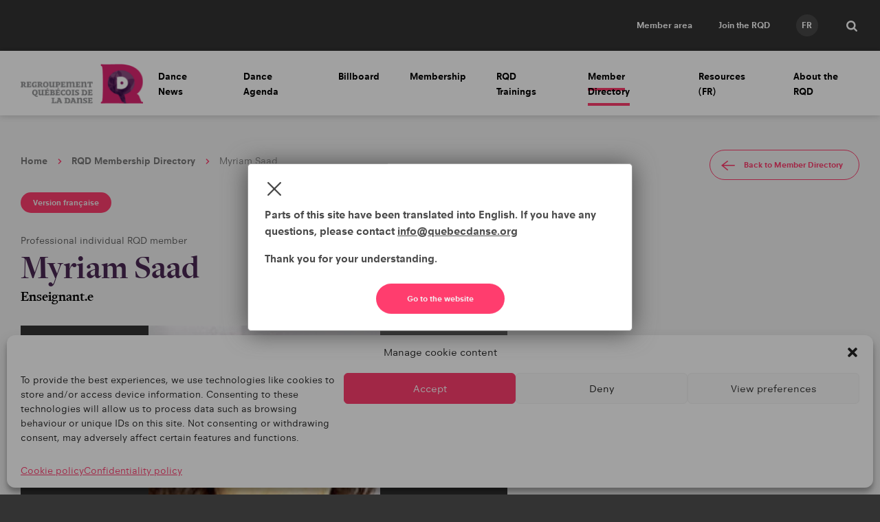

--- FILE ---
content_type: text/html; charset=UTF-8
request_url: https://www.quebecdanse.org/en/repertoire/myriam-saad/
body_size: 29599
content:
<!DOCTYPE html>
<html lang="en-US" class="no-js">
    <head>
        <title>Saad, Myriam | Regroupement québécois de la danse</title>
        <meta charset="UTF-8">
        <meta name="viewport" content="width=device-width, initial-scale=1.0">

                <!-- https://realfavicongenerator.net/ -->
                <link rel="icon" type="image/png" href="https://www.quebecdanse.org/wp-content/themes/quebecdanse/assets/build/images/favicon.png">
        
                <meta name="theme-color" content="#fff" >
        <meta name='robots' content='index, follow, max-image-preview:large, max-snippet:-1, max-video-preview:-1' />
<link rel="alternate" href="https://www.quebecdanse.org/en/repertoire/myriam-saad/" hreflang="en" />
<link rel="alternate" href="https://www.quebecdanse.org/repertoire/myriam-saad/" hreflang="fr" />

	<!-- This site is optimized with the Yoast SEO plugin v26.7 - https://yoast.com/wordpress/plugins/seo/ -->
	<title>Saad, Myriam | Regroupement québécois de la danse</title>
	<link rel="canonical" href="https://www.quebecdanse.org/en/repertoire/myriam-saad/" />
	<meta property="og:locale" content="en_US" />
	<meta property="og:locale:alternate" content="fr_FR" />
	<meta property="og:type" content="article" />
	<meta property="og:title" content="Saad, Myriam - Regroupement québécois de la danse" />
	<meta property="og:url" content="https://www.quebecdanse.org/en/repertoire/myriam-saad/" />
	<meta property="og:site_name" content="Regroupement québécois de la danse" />
	<meta property="article:publisher" content="https://www.facebook.com/quebecdanse/" />
	<meta property="article:modified_time" content="2025-09-29T20:02:28+00:00" />
	<meta property="og:image" content="https://www.quebecdanse.org/wp-content/uploads/users/47/rqd_profile/gallery_1385776312.jpg" />
	<meta property="og:image:width" content="275" />
	<meta property="og:image:height" content="386" />
	<meta property="og:image:type" content="image/jpeg" />
	<meta name="twitter:card" content="summary_large_image" />
	<meta name="twitter:site" content="@quebecdanse" />
	<script type="application/ld+json" class="yoast-schema-graph">{
	    "@context": "https://schema.org",
	    "@graph": [
	        {
	            "@type": "WebPage",
	            "@id": "https://www.quebecdanse.org/en/repertoire/myriam-saad/",
	            "url": "https://www.quebecdanse.org/en/repertoire/myriam-saad/",
	            "name": "Saad, Myriam - Regroupement québécois de la danse",
	            "isPartOf": {
	                "@id": "https://www.quebecdanse.org/en/#website"
	            },
	            "primaryImageOfPage": {
	                "@id": "https://www.quebecdanse.org/en/repertoire/myriam-saad/#primaryimage"
	            },
	            "image": {
	                "@id": "https://www.quebecdanse.org/en/repertoire/myriam-saad/#primaryimage"
	            },
	            "thumbnailUrl": "https://www.quebecdanse.org/wp-content/uploads/users/47/rqd_profile/gallery_1385776312.jpg",
	            "datePublished": "2019-01-22T17:59:23+00:00",
	            "dateModified": "2025-09-29T20:02:28+00:00",
	            "breadcrumb": {
	                "@id": "https://www.quebecdanse.org/en/repertoire/myriam-saad/#breadcrumb"
	            },
	            "inLanguage": "en-US",
	            "potentialAction": [
	                {
	                    "@type": "ReadAction",
	                    "target": [
	                        "https://www.quebecdanse.org/en/repertoire/myriam-saad/"
	                    ]
	                }
	            ]
	        },
	        {
	            "@type": "ImageObject",
	            "inLanguage": "en-US",
	            "@id": "https://www.quebecdanse.org/en/repertoire/myriam-saad/#primaryimage",
	            "url": "https://www.quebecdanse.org/wp-content/uploads/users/47/rqd_profile/gallery_1385776312.jpg",
	            "contentUrl": "https://www.quebecdanse.org/wp-content/uploads/users/47/rqd_profile/gallery_1385776312.jpg",
	            "width": 275,
	            "height": 386
	        },
	        {
	            "@type": "BreadcrumbList",
	            "@id": "https://www.quebecdanse.org/en/repertoire/myriam-saad/#breadcrumb",
	            "itemListElement": [
	                {
	                    "@type": "ListItem",
	                    "position": 1,
	                    "name": "Profils",
	                    "item": "https://www.quebecdanse.org/en/repertoire/"
	                },
	                {
	                    "@type": "ListItem",
	                    "position": 2,
	                    "name": "Saad, Myriam"
	                }
	            ]
	        },
	        {
	            "@type": "WebSite",
	            "@id": "https://www.quebecdanse.org/en/#website",
	            "url": "https://www.quebecdanse.org/en/",
	            "name": "Regroupement québécois de la danse",
	            "description": "The portal for dance professionals and enthusiasts in Quebec!",
	            "publisher": {
	                "@id": "https://www.quebecdanse.org/en/#organization"
	            },
	            "alternateName": "RQD",
	            "potentialAction": [
	                {
	                    "@type": "SearchAction",
	                    "target": {
	                        "@type": "EntryPoint",
	                        "urlTemplate": "https://www.quebecdanse.org/en/?s={search_term_string}"
	                    },
	                    "query-input": {
	                        "@type": "PropertyValueSpecification",
	                        "valueRequired": true,
	                        "valueName": "search_term_string"
	                    }
	                }
	            ],
	            "inLanguage": "en-US"
	        },
	        {
	            "@type": "Organization",
	            "@id": "https://www.quebecdanse.org/en/#organization",
	            "name": "Regroupement québécois de la danse",
	            "alternateName": "RQD",
	            "url": "https://www.quebecdanse.org/en/",
	            "logo": {
	                "@type": "ImageObject",
	                "inLanguage": "en-US",
	                "@id": "https://www.quebecdanse.org/en/#/schema/logo/image/",
	                "url": "https://www.quebecdanse.org/wp-content/uploads/2022/08/logo-rqd.jpg",
	                "contentUrl": "https://www.quebecdanse.org/wp-content/uploads/2022/08/logo-rqd.jpg",
	                "width": 381,
	                "height": 468,
	                "caption": "Regroupement québécois de la danse"
	            },
	            "image": {
	                "@id": "https://www.quebecdanse.org/en/#/schema/logo/image/"
	            },
	            "sameAs": [
	                "https://www.facebook.com/quebecdanse/",
	                "https://x.com/quebecdanse",
	                "https://www.instagram.com/quebecdanse/"
	            ]
	        },
	        {
	            "@type": "Person",
	            "name": "Myriam Saad",
	            "givenName": "Myriam",
	            "familyName": "Saad",
	            "description": "",
	            "memberOf": {
	                "@type": "Organization",
	                "foundingDate": "1984-10-04",
	                "description": "Fondé en 1984, le Regroupement québécois de la danse (abrégé en RQD) est une association qui réunit les professionnels du secteur de la danse au Québec. Avec plus de 500 membres en 2010, le RQD regroupe tant des individus (danseurs, enseignants, travailleurs culturels) que des organismes (compagnies de danse, lieux de diffusion, écoles, etc.).",
	                "url": "https://quebecdanse.org/",
	                "legalName": "Regroupement québécois de la danse",
	                "alternateName": "RQD",
	                "address": {
	                    "@type": "PostalAddress",
	                    "streetAddress": "3680, rue Jeanne-Mance, bureau 440",
	                    "postalCode": "H2X 2K5",
	                    "addressRegion": "QC",
	                    "addressLocality": "Montreal"
	                },
	                "location": {
	                    "@type": "PostalAddress",
	                    "streetAddress": "3680, rue Jeanne-Mance, bureau 440",
	                    "postalCode": "H2X 2K5",
	                    "addressRegion": "QC",
	                    "addressLocality": "Montreal"
	                },
	                "telephone": "(514) 849-4003",
	                "sameAs": [
	                    "https://twitter.com/quebecdanse",
	                    "https://www.facebook.com/quebecdanse/",
	                    "https://www.instagram.com/quebecdanse/",
	                    "https://vimeo.com/user62366480"
	                ]
	            },
	            "email": "myriam_saad@hotmail.com",
	            "image": [
	                {
	                    "@type": "ImageObject",
	                    "contentUrl": "https://www.quebecdanse.org/wp-content/uploads/users/47/rqd_profile/gallery_1385776312.jpg",
	                    "creditText": ""
	                },
	                {
	                    "@type": "ImageObject",
	                    "contentUrl": "https://www.quebecdanse.org/wp-content/uploads/users/47/rqd_profile/gallery_1385776312.jpg",
	                    "creditText": ""
	                }
	            ],
	            "sameAs": [
	                "http://www.aucoeurdumouvement.com"
	            ],
	            "jobTitle": [
	                "Enseignant.e"
	            ]
	        }
	    ]
	}</script>
	<!-- / Yoast SEO plugin. -->


<link rel='dns-prefetch' href='//fast.fonts.net' />
<link href='//hb.wpmucdn.com' rel='preconnect' />
<link rel="alternate" title="oEmbed (JSON)" type="application/json+oembed" href="https://www.quebecdanse.org/wp-json/oembed/1.0/embed?url=https%3A%2F%2Fwww.quebecdanse.org%2Fen%2Frepertoire%2Fmyriam-saad%2F&#038;lang=en" />
<link rel="alternate" title="oEmbed (XML)" type="text/xml+oembed" href="https://www.quebecdanse.org/wp-json/oembed/1.0/embed?url=https%3A%2F%2Fwww.quebecdanse.org%2Fen%2Frepertoire%2Fmyriam-saad%2F&#038;format=xml&#038;lang=en" />
		<style>
			.lazyload,
			.lazyloading {
				max-width: 100%;
			}
		</style>
		<style id='wp-img-auto-sizes-contain-inline-css' type='text/css'>
img:is([sizes=auto i],[sizes^="auto," i]){contain-intrinsic-size:3000px 1500px}
/*# sourceURL=wp-img-auto-sizes-contain-inline-css */
</style>
<link rel='stylesheet' id='buttons-css' href='https://www.quebecdanse.org/wp-includes/css/buttons.min.css?ver=50a182dae4e63378e4316cce040c991a' type='text/css' media='all' />
<link rel='stylesheet' id='dashicons-css' href='https://www.quebecdanse.org/wp-includes/css/dashicons.min.css?ver=50a182dae4e63378e4316cce040c991a' type='text/css' media='all' />
<link rel='stylesheet' id='mediaelement-css' href='https://www.quebecdanse.org/wp-includes/js/mediaelement/mediaelementplayer-legacy.min.css?ver=4.2.17' type='text/css' media='all' />
<link rel='stylesheet' id='wp-mediaelement-css' href='https://www.quebecdanse.org/wp-includes/js/mediaelement/wp-mediaelement.min.css?ver=50a182dae4e63378e4316cce040c991a' type='text/css' media='all' />
<link rel='stylesheet' id='media-views-css' href='https://www.quebecdanse.org/wp-includes/css/media-views.min.css?ver=50a182dae4e63378e4316cce040c991a' type='text/css' media='all' />
<link rel='stylesheet' id='imgareaselect-css' href='https://www.quebecdanse.org/wp-includes/js/imgareaselect/imgareaselect.css?ver=0.9.8' type='text/css' media='all' />
<link rel='stylesheet' id='croppie-css' href='https://www.quebecdanse.org/wp-content/mu-plugins/typerocket-booster/resources/assets/third-party/croppie/croppie.css?ver=50a182dae4e63378e4316cce040c991a' type='text/css' media='all' />
<link rel='stylesheet' id='field-croppie-css' href='https://www.quebecdanse.org/wp-content/mu-plugins/typerocket-booster/resources/assets/css/field-croppie.css?ver=50a182dae4e63378e4316cce040c991a' type='text/css' media='all' />
<link rel='stylesheet' id='styles.min.css-css' href='https://www.quebecdanse.org/wp-content/themes/quebecdanse/assets/build/css/styles.min.css?ver=2.1' type='text/css' media='all' />
<link rel='stylesheet' id='fontsdotcom-css' href='//fast.fonts.net/cssapi/84ac7d9f-c60d-445c-afb4-bdd428bebbf1.css?ver=50a182dae4e63378e4316cce040c991a' type='text/css' media='all' />
<link rel='stylesheet' id='stylecss-css' href='https://www.quebecdanse.org/wp-content/themes/quebecdanse/style.css?ver=50a182dae4e63378e4316cce040c991a' type='text/css' media='all' />
<style id='wp-block-library-inline-css' type='text/css'>
:root{--wp-block-synced-color:#7a00df;--wp-block-synced-color--rgb:122,0,223;--wp-bound-block-color:var(--wp-block-synced-color);--wp-editor-canvas-background:#ddd;--wp-admin-theme-color:#007cba;--wp-admin-theme-color--rgb:0,124,186;--wp-admin-theme-color-darker-10:#006ba1;--wp-admin-theme-color-darker-10--rgb:0,107,160.5;--wp-admin-theme-color-darker-20:#005a87;--wp-admin-theme-color-darker-20--rgb:0,90,135;--wp-admin-border-width-focus:2px}@media (min-resolution:192dpi){:root{--wp-admin-border-width-focus:1.5px}}.wp-element-button{cursor:pointer}:root .has-very-light-gray-background-color{background-color:#eee}:root .has-very-dark-gray-background-color{background-color:#313131}:root .has-very-light-gray-color{color:#eee}:root .has-very-dark-gray-color{color:#313131}:root .has-vivid-green-cyan-to-vivid-cyan-blue-gradient-background{background:linear-gradient(135deg,#00d084,#0693e3)}:root .has-purple-crush-gradient-background{background:linear-gradient(135deg,#34e2e4,#4721fb 50%,#ab1dfe)}:root .has-hazy-dawn-gradient-background{background:linear-gradient(135deg,#faaca8,#dad0ec)}:root .has-subdued-olive-gradient-background{background:linear-gradient(135deg,#fafae1,#67a671)}:root .has-atomic-cream-gradient-background{background:linear-gradient(135deg,#fdd79a,#004a59)}:root .has-nightshade-gradient-background{background:linear-gradient(135deg,#330968,#31cdcf)}:root .has-midnight-gradient-background{background:linear-gradient(135deg,#020381,#2874fc)}:root{--wp--preset--font-size--normal:16px;--wp--preset--font-size--huge:42px}.has-regular-font-size{font-size:1em}.has-larger-font-size{font-size:2.625em}.has-normal-font-size{font-size:var(--wp--preset--font-size--normal)}.has-huge-font-size{font-size:var(--wp--preset--font-size--huge)}.has-text-align-center{text-align:center}.has-text-align-left{text-align:left}.has-text-align-right{text-align:right}.has-fit-text{white-space:nowrap!important}#end-resizable-editor-section{display:none}.aligncenter{clear:both}.items-justified-left{justify-content:flex-start}.items-justified-center{justify-content:center}.items-justified-right{justify-content:flex-end}.items-justified-space-between{justify-content:space-between}.screen-reader-text{border:0;clip-path:inset(50%);height:1px;margin:-1px;overflow:hidden;padding:0;position:absolute;width:1px;word-wrap:normal!important}.screen-reader-text:focus{background-color:#ddd;clip-path:none;color:#444;display:block;font-size:1em;height:auto;left:5px;line-height:normal;padding:15px 23px 14px;text-decoration:none;top:5px;width:auto;z-index:100000}html :where(.has-border-color){border-style:solid}html :where([style*=border-top-color]){border-top-style:solid}html :where([style*=border-right-color]){border-right-style:solid}html :where([style*=border-bottom-color]){border-bottom-style:solid}html :where([style*=border-left-color]){border-left-style:solid}html :where([style*=border-width]){border-style:solid}html :where([style*=border-top-width]){border-top-style:solid}html :where([style*=border-right-width]){border-right-style:solid}html :where([style*=border-bottom-width]){border-bottom-style:solid}html :where([style*=border-left-width]){border-left-style:solid}html :where(img[class*=wp-image-]){height:auto;max-width:100%}:where(figure){margin:0 0 1em}html :where(.is-position-sticky){--wp-admin--admin-bar--position-offset:var(--wp-admin--admin-bar--height,0px)}@media screen and (max-width:600px){html :where(.is-position-sticky){--wp-admin--admin-bar--position-offset:0px}}

/*# sourceURL=wp-block-library-inline-css */
</style><style id='global-styles-inline-css' type='text/css'>
:root{--wp--preset--aspect-ratio--square: 1;--wp--preset--aspect-ratio--4-3: 4/3;--wp--preset--aspect-ratio--3-4: 3/4;--wp--preset--aspect-ratio--3-2: 3/2;--wp--preset--aspect-ratio--2-3: 2/3;--wp--preset--aspect-ratio--16-9: 16/9;--wp--preset--aspect-ratio--9-16: 9/16;--wp--preset--color--black: #000000;--wp--preset--color--cyan-bluish-gray: #abb8c3;--wp--preset--color--white: #ffffff;--wp--preset--color--pale-pink: #f78da7;--wp--preset--color--vivid-red: #cf2e2e;--wp--preset--color--luminous-vivid-orange: #ff6900;--wp--preset--color--luminous-vivid-amber: #fcb900;--wp--preset--color--light-green-cyan: #7bdcb5;--wp--preset--color--vivid-green-cyan: #00d084;--wp--preset--color--pale-cyan-blue: #8ed1fc;--wp--preset--color--vivid-cyan-blue: #0693e3;--wp--preset--color--vivid-purple: #9b51e0;--wp--preset--gradient--vivid-cyan-blue-to-vivid-purple: linear-gradient(135deg,rgb(6,147,227) 0%,rgb(155,81,224) 100%);--wp--preset--gradient--light-green-cyan-to-vivid-green-cyan: linear-gradient(135deg,rgb(122,220,180) 0%,rgb(0,208,130) 100%);--wp--preset--gradient--luminous-vivid-amber-to-luminous-vivid-orange: linear-gradient(135deg,rgb(252,185,0) 0%,rgb(255,105,0) 100%);--wp--preset--gradient--luminous-vivid-orange-to-vivid-red: linear-gradient(135deg,rgb(255,105,0) 0%,rgb(207,46,46) 100%);--wp--preset--gradient--very-light-gray-to-cyan-bluish-gray: linear-gradient(135deg,rgb(238,238,238) 0%,rgb(169,184,195) 100%);--wp--preset--gradient--cool-to-warm-spectrum: linear-gradient(135deg,rgb(74,234,220) 0%,rgb(151,120,209) 20%,rgb(207,42,186) 40%,rgb(238,44,130) 60%,rgb(251,105,98) 80%,rgb(254,248,76) 100%);--wp--preset--gradient--blush-light-purple: linear-gradient(135deg,rgb(255,206,236) 0%,rgb(152,150,240) 100%);--wp--preset--gradient--blush-bordeaux: linear-gradient(135deg,rgb(254,205,165) 0%,rgb(254,45,45) 50%,rgb(107,0,62) 100%);--wp--preset--gradient--luminous-dusk: linear-gradient(135deg,rgb(255,203,112) 0%,rgb(199,81,192) 50%,rgb(65,88,208) 100%);--wp--preset--gradient--pale-ocean: linear-gradient(135deg,rgb(255,245,203) 0%,rgb(182,227,212) 50%,rgb(51,167,181) 100%);--wp--preset--gradient--electric-grass: linear-gradient(135deg,rgb(202,248,128) 0%,rgb(113,206,126) 100%);--wp--preset--gradient--midnight: linear-gradient(135deg,rgb(2,3,129) 0%,rgb(40,116,252) 100%);--wp--preset--font-size--small: 13px;--wp--preset--font-size--medium: 20px;--wp--preset--font-size--large: 36px;--wp--preset--font-size--x-large: 42px;--wp--preset--spacing--20: 0.44rem;--wp--preset--spacing--30: 0.67rem;--wp--preset--spacing--40: 1rem;--wp--preset--spacing--50: 1.5rem;--wp--preset--spacing--60: 2.25rem;--wp--preset--spacing--70: 3.38rem;--wp--preset--spacing--80: 5.06rem;--wp--preset--shadow--natural: 6px 6px 9px rgba(0, 0, 0, 0.2);--wp--preset--shadow--deep: 12px 12px 50px rgba(0, 0, 0, 0.4);--wp--preset--shadow--sharp: 6px 6px 0px rgba(0, 0, 0, 0.2);--wp--preset--shadow--outlined: 6px 6px 0px -3px rgb(255, 255, 255), 6px 6px rgb(0, 0, 0);--wp--preset--shadow--crisp: 6px 6px 0px rgb(0, 0, 0);}:where(.is-layout-flex){gap: 0.5em;}:where(.is-layout-grid){gap: 0.5em;}body .is-layout-flex{display: flex;}.is-layout-flex{flex-wrap: wrap;align-items: center;}.is-layout-flex > :is(*, div){margin: 0;}body .is-layout-grid{display: grid;}.is-layout-grid > :is(*, div){margin: 0;}:where(.wp-block-columns.is-layout-flex){gap: 2em;}:where(.wp-block-columns.is-layout-grid){gap: 2em;}:where(.wp-block-post-template.is-layout-flex){gap: 1.25em;}:where(.wp-block-post-template.is-layout-grid){gap: 1.25em;}.has-black-color{color: var(--wp--preset--color--black) !important;}.has-cyan-bluish-gray-color{color: var(--wp--preset--color--cyan-bluish-gray) !important;}.has-white-color{color: var(--wp--preset--color--white) !important;}.has-pale-pink-color{color: var(--wp--preset--color--pale-pink) !important;}.has-vivid-red-color{color: var(--wp--preset--color--vivid-red) !important;}.has-luminous-vivid-orange-color{color: var(--wp--preset--color--luminous-vivid-orange) !important;}.has-luminous-vivid-amber-color{color: var(--wp--preset--color--luminous-vivid-amber) !important;}.has-light-green-cyan-color{color: var(--wp--preset--color--light-green-cyan) !important;}.has-vivid-green-cyan-color{color: var(--wp--preset--color--vivid-green-cyan) !important;}.has-pale-cyan-blue-color{color: var(--wp--preset--color--pale-cyan-blue) !important;}.has-vivid-cyan-blue-color{color: var(--wp--preset--color--vivid-cyan-blue) !important;}.has-vivid-purple-color{color: var(--wp--preset--color--vivid-purple) !important;}.has-black-background-color{background-color: var(--wp--preset--color--black) !important;}.has-cyan-bluish-gray-background-color{background-color: var(--wp--preset--color--cyan-bluish-gray) !important;}.has-white-background-color{background-color: var(--wp--preset--color--white) !important;}.has-pale-pink-background-color{background-color: var(--wp--preset--color--pale-pink) !important;}.has-vivid-red-background-color{background-color: var(--wp--preset--color--vivid-red) !important;}.has-luminous-vivid-orange-background-color{background-color: var(--wp--preset--color--luminous-vivid-orange) !important;}.has-luminous-vivid-amber-background-color{background-color: var(--wp--preset--color--luminous-vivid-amber) !important;}.has-light-green-cyan-background-color{background-color: var(--wp--preset--color--light-green-cyan) !important;}.has-vivid-green-cyan-background-color{background-color: var(--wp--preset--color--vivid-green-cyan) !important;}.has-pale-cyan-blue-background-color{background-color: var(--wp--preset--color--pale-cyan-blue) !important;}.has-vivid-cyan-blue-background-color{background-color: var(--wp--preset--color--vivid-cyan-blue) !important;}.has-vivid-purple-background-color{background-color: var(--wp--preset--color--vivid-purple) !important;}.has-black-border-color{border-color: var(--wp--preset--color--black) !important;}.has-cyan-bluish-gray-border-color{border-color: var(--wp--preset--color--cyan-bluish-gray) !important;}.has-white-border-color{border-color: var(--wp--preset--color--white) !important;}.has-pale-pink-border-color{border-color: var(--wp--preset--color--pale-pink) !important;}.has-vivid-red-border-color{border-color: var(--wp--preset--color--vivid-red) !important;}.has-luminous-vivid-orange-border-color{border-color: var(--wp--preset--color--luminous-vivid-orange) !important;}.has-luminous-vivid-amber-border-color{border-color: var(--wp--preset--color--luminous-vivid-amber) !important;}.has-light-green-cyan-border-color{border-color: var(--wp--preset--color--light-green-cyan) !important;}.has-vivid-green-cyan-border-color{border-color: var(--wp--preset--color--vivid-green-cyan) !important;}.has-pale-cyan-blue-border-color{border-color: var(--wp--preset--color--pale-cyan-blue) !important;}.has-vivid-cyan-blue-border-color{border-color: var(--wp--preset--color--vivid-cyan-blue) !important;}.has-vivid-purple-border-color{border-color: var(--wp--preset--color--vivid-purple) !important;}.has-vivid-cyan-blue-to-vivid-purple-gradient-background{background: var(--wp--preset--gradient--vivid-cyan-blue-to-vivid-purple) !important;}.has-light-green-cyan-to-vivid-green-cyan-gradient-background{background: var(--wp--preset--gradient--light-green-cyan-to-vivid-green-cyan) !important;}.has-luminous-vivid-amber-to-luminous-vivid-orange-gradient-background{background: var(--wp--preset--gradient--luminous-vivid-amber-to-luminous-vivid-orange) !important;}.has-luminous-vivid-orange-to-vivid-red-gradient-background{background: var(--wp--preset--gradient--luminous-vivid-orange-to-vivid-red) !important;}.has-very-light-gray-to-cyan-bluish-gray-gradient-background{background: var(--wp--preset--gradient--very-light-gray-to-cyan-bluish-gray) !important;}.has-cool-to-warm-spectrum-gradient-background{background: var(--wp--preset--gradient--cool-to-warm-spectrum) !important;}.has-blush-light-purple-gradient-background{background: var(--wp--preset--gradient--blush-light-purple) !important;}.has-blush-bordeaux-gradient-background{background: var(--wp--preset--gradient--blush-bordeaux) !important;}.has-luminous-dusk-gradient-background{background: var(--wp--preset--gradient--luminous-dusk) !important;}.has-pale-ocean-gradient-background{background: var(--wp--preset--gradient--pale-ocean) !important;}.has-electric-grass-gradient-background{background: var(--wp--preset--gradient--electric-grass) !important;}.has-midnight-gradient-background{background: var(--wp--preset--gradient--midnight) !important;}.has-small-font-size{font-size: var(--wp--preset--font-size--small) !important;}.has-medium-font-size{font-size: var(--wp--preset--font-size--medium) !important;}.has-large-font-size{font-size: var(--wp--preset--font-size--large) !important;}.has-x-large-font-size{font-size: var(--wp--preset--font-size--x-large) !important;}
/*# sourceURL=global-styles-inline-css */
</style>

<style id='classic-theme-styles-inline-css' type='text/css'>
/*! This file is auto-generated */
.wp-block-button__link{color:#fff;background-color:#32373c;border-radius:9999px;box-shadow:none;text-decoration:none;padding:calc(.667em + 2px) calc(1.333em + 2px);font-size:1.125em}.wp-block-file__button{background:#32373c;color:#fff;text-decoration:none}
/*# sourceURL=/wp-includes/css/classic-themes.min.css */
</style>
<link rel='stylesheet' id='embed-caption-and-size-styles-css' href='https://www.quebecdanse.org/wp-content/plugins/embed-caption-and-size/embed-caption-and-size.css?ver=50a182dae4e63378e4316cce040c991a' type='text/css' media='all' />
<link rel='stylesheet' id='cmplz-general-css' href='https://www.quebecdanse.org/wp-content/plugins/complianz-gdpr-premium/assets/css/cookieblocker.min.css?ver=1761978765' type='text/css' media='all' />
<link rel='stylesheet' id='typerocket-styles-css' href='https://www.quebecdanse.org/wp-content/mu-plugins/typerocket-bundles/wordpress/assets/typerocket/css/core.css?ver=1.0.2' type='text/css' media='all' />
<script type="text/javascript" src="https://www.quebecdanse.org/wp-includes/js/jquery/jquery.min.js?ver=3.7.1" id="jquery-core-js"></script>
<script type="text/javascript" src="https://www.quebecdanse.org/wp-includes/js/jquery/jquery-migrate.min.js?ver=3.4.1" id="jquery-migrate-js"></script>
<script type="text/javascript" src="https://www.quebecdanse.org/wp-includes/js/jquery/ui/core.min.js?ver=1.13.3" id="jquery-ui-core-js"></script>
<script type="text/javascript" src="https://www.quebecdanse.org/wp-includes/js/jquery/ui/menu.min.js?ver=1.13.3" id="jquery-ui-menu-js"></script>
<script type="text/javascript" src="https://www.quebecdanse.org/wp-includes/js/dist/dom-ready.min.js?ver=f77871ff7694fffea381" id="wp-dom-ready-js"></script>
<script type="text/javascript" src="https://www.quebecdanse.org/wp-includes/js/dist/hooks.min.js?ver=dd5603f07f9220ed27f1" id="wp-hooks-js"></script>
<script type="text/javascript" src="https://www.quebecdanse.org/wp-includes/js/dist/i18n.min.js?ver=c26c3dc7bed366793375" id="wp-i18n-js"></script>
<script type="text/javascript" id="wp-i18n-js-after">
/* <![CDATA[ */
wp.i18n.setLocaleData( { 'text direction\u0004ltr': [ 'ltr' ] } );
//# sourceURL=wp-i18n-js-after
/* ]]> */
</script>
<script type="text/javascript" src="https://www.quebecdanse.org/wp-includes/js/dist/a11y.min.js?ver=cb460b4676c94bd228ed" id="wp-a11y-js"></script>
<script type="text/javascript" src="https://www.quebecdanse.org/wp-includes/js/jquery/ui/autocomplete.min.js?ver=1.13.3" id="jquery-ui-autocomplete-js"></script>
<script type="text/javascript" src="https://www.quebecdanse.org/wp-content/plugins/rqd-content/assets/third-party/conditionize.flexible.jquery.js?ver=50a182dae4e63378e4316cce040c991a" id="conditionize.flexible.jquery-js"></script>
<script type="text/javascript" src="https://www.quebecdanse.org/wp-includes/js/jquery/ui/datepicker.min.js?ver=1.13.3" id="jquery-ui-datepicker-js"></script>
<script type="text/javascript" id="jquery-ui-datepicker-js-after">
/* <![CDATA[ */
jQuery(function(jQuery){jQuery.datepicker.setDefaults({"closeText":"Close","currentText":"Today","monthNames":["January","February","March","April","May","June","July","August","September","October","November","December"],"monthNamesShort":["Jan","Feb","Mar","Apr","May","Jun","Jul","Aug","Sep","Oct","Nov","Dec"],"nextText":"Next","prevText":"Previous","dayNames":["Sunday","Monday","Tuesday","Wednesday","Thursday","Friday","Saturday"],"dayNamesShort":["Sun","Mon","Tue","Wed","Thu","Fri","Sat"],"dayNamesMin":["S","M","T","W","T","F","S"],"dateFormat":"d MM yy","firstDay":1,"isRTL":false});});
//# sourceURL=jquery-ui-datepicker-js-after
/* ]]> */
</script>
<script type="text/javascript" src="https://www.quebecdanse.org/wp-content/plugins/rqd-content/assets/rqd_content.js?ver=50a182dae4e63378e4316cce040c991a" id="rqd_content-js"></script>
<script type="text/javascript" id="utils-js-extra">
/* <![CDATA[ */
var userSettings = {"url":"/","uid":"0","time":"1768410850","secure":"1"};
//# sourceURL=utils-js-extra
/* ]]> */
</script>
<script type="text/javascript" src="https://www.quebecdanse.org/wp-includes/js/utils.min.js?ver=50a182dae4e63378e4316cce040c991a" id="utils-js"></script>
<script type="text/javascript" src="https://www.quebecdanse.org/wp-includes/js/plupload/moxie.min.js?ver=1.3.5.1" id="moxiejs-js"></script>
<script type="text/javascript" src="https://www.quebecdanse.org/wp-includes/js/plupload/plupload.min.js?ver=2.1.9" id="plupload-js"></script>
<script type="text/javascript" src="https://www.quebecdanse.org/wp-content/themes/quebecdanse/assets/build/js/app.min.js?ver=2.2" id="app.min.js-js"></script>
<script type="text/javascript" src="https://www.quebecdanse.org/wp-content/mu-plugins/typerocket-bundles/wordpress/assets/typerocket/js/global.js?ver=1.0.2" id="typerocket-scripts-global-js"></script>
<link rel="https://api.w.org/" href="https://www.quebecdanse.org/wp-json/" /><link rel="EditURI" type="application/rsd+xml" title="RSD" href="https://www.quebecdanse.org/xmlrpc.php?rsd" />

<link rel='shortlink' href='https://www.quebecdanse.org/?p=66766' />
<!-- Hotjar Tracking Code for https://www.quebecdanse.org/ -->
<script>
    (function(h,o,t,j,a,r){
        h.hj=h.hj||function(){(h.hj.q=h.hj.q||[]).push(arguments)};
        h._hjSettings={hjid:3846437,hjsv:6};
        a=o.getElementsByTagName('head')[0];
        r=o.createElement('script');r.async=1;
        r.src=t+h._hjSettings.hjid+j+h._hjSettings.hjsv;
        a.appendChild(r);
    })(window,document,'https://static.hotjar.com/c/hotjar-','.js?sv=');
</script>			<!-- DO NOT COPY THIS SNIPPET! Start of Page Analytics Tracking for HubSpot WordPress plugin v11.3.33-->
			<script class="hsq-set-content-id" data-content-id="blog-post">
				var _hsq = _hsq || [];
				_hsq.push(["setContentType", "blog-post"]);
			</script>
			<!-- DO NOT COPY THIS SNIPPET! End of Page Analytics Tracking for HubSpot WordPress plugin -->
			<script type="text/javascript">
(function(url){
	if(/(?:Chrome\/26\.0\.1410\.63 Safari\/537\.31|WordfenceTestMonBot)/.test(navigator.userAgent)){ return; }
	var addEvent = function(evt, handler) {
		if (window.addEventListener) {
			document.addEventListener(evt, handler, false);
		} else if (window.attachEvent) {
			document.attachEvent('on' + evt, handler);
		}
	};
	var removeEvent = function(evt, handler) {
		if (window.removeEventListener) {
			document.removeEventListener(evt, handler, false);
		} else if (window.detachEvent) {
			document.detachEvent('on' + evt, handler);
		}
	};
	var evts = 'contextmenu dblclick drag dragend dragenter dragleave dragover dragstart drop keydown keypress keyup mousedown mousemove mouseout mouseover mouseup mousewheel scroll'.split(' ');
	var logHuman = function() {
		if (window.wfLogHumanRan) { return; }
		window.wfLogHumanRan = true;
		var wfscr = document.createElement('script');
		wfscr.type = 'text/javascript';
		wfscr.async = true;
		wfscr.src = url + '&r=' + Math.random();
		(document.getElementsByTagName('head')[0]||document.getElementsByTagName('body')[0]).appendChild(wfscr);
		for (var i = 0; i < evts.length; i++) {
			removeEvent(evts[i], logHuman);
		}
	};
	for (var i = 0; i < evts.length; i++) {
		addEvent(evts[i], logHuman);
	}
})('//www.quebecdanse.org/?wordfence_lh=1&hid=1E339D3F0D4942EECDB889E3ABD39243');
</script>			<style>.cmplz-hidden {
					display: none !important;
				}</style>		<script>
			document.documentElement.className = document.documentElement.className.replace('no-js', 'js');
		</script>
				<style>
			.no-js img.lazyload {
				display: none;
			}

			figure.wp-block-image img.lazyloading {
				min-width: 150px;
			}

			.lazyload,
			.lazyloading {
				--smush-placeholder-width: 100px;
				--smush-placeholder-aspect-ratio: 1/1;
				width: var(--smush-image-width, var(--smush-placeholder-width)) !important;
				aspect-ratio: var(--smush-image-aspect-ratio, var(--smush-placeholder-aspect-ratio)) !important;
			}

						.lazyload, .lazyloading {
				opacity: 0;
			}

			.lazyloaded {
				opacity: 1;
				transition: opacity 400ms;
				transition-delay: 0ms;
			}

					</style>
		<script type="text/javascript">
           var ajaxurl = "https://www.quebecdanse.org/wp-admin/admin-ajax.php";
         </script><!-- SEO meta tags powered by SmartCrawl https://wpmudev.com/project/smartcrawl-wordpress-seo/ -->
<link rel="canonical" href="https://www.quebecdanse.org/en/repertoire/myriam-saad/" />
<script type="application/ld+json">{"@context":"https:\/\/schema.org","@graph":[{"@type":"Organization","@id":"https:\/\/www.quebecdanse.org\/#schema-publishing-organization","url":"https:\/\/www.quebecdanse.org","name":"Regroupement qu\u00e9b\u00e9cois de la danse"},{"@type":"WebSite","@id":"https:\/\/www.quebecdanse.org\/#schema-website","url":"https:\/\/www.quebecdanse.org","name":"Regroupement qu\u00e9b\u00e9cois de la danse","encoding":"UTF-8","potentialAction":{"@type":"SearchAction","target":"https:\/\/www.quebecdanse.org\/en\/search\/{search_term_string}\/","query-input":"required name=search_term_string"}},{"@type":"BreadcrumbList","@id":"https:\/\/www.quebecdanse.org\/en\/repertoire\/myriam-saad?page&lang=en&rqd_profile=myriam-saad&post_type=rqd_profile&name=myriam-saad\/#breadcrumb","itemListElement":[{"@type":"ListItem","position":1,"name":"Home","item":"https:\/\/www.quebecdanse.org"},{"@type":"ListItem","position":2,"name":"Profiles","item":"https:\/\/www.quebecdanse.org\/en\/repertoire\/"},{"@type":"ListItem","position":3,"name":"Myriam Saad"}]},{"@type":"Person","@id":"https:\/\/www.quebecdanse.org\/en\/actu\/author\/myriam-saad\/#schema-author","name":"Myriam Saad","url":"https:\/\/www.quebecdanse.org\/en\/actu\/author\/myriam-saad\/"},{"@type":"WebPage","@id":"https:\/\/www.quebecdanse.org\/en\/repertoire\/myriam-saad\/#schema-webpage","isPartOf":{"@id":"https:\/\/www.quebecdanse.org\/#schema-website"},"publisher":{"@id":"https:\/\/www.quebecdanse.org\/#schema-publishing-organization"},"url":"https:\/\/www.quebecdanse.org\/en\/repertoire\/myriam-saad\/"},{"@type":"Article","mainEntityOfPage":{"@id":"https:\/\/www.quebecdanse.org\/en\/repertoire\/myriam-saad\/#schema-webpage"},"author":{"@id":"https:\/\/www.quebecdanse.org\/en\/actu\/author\/myriam-saad\/#schema-author"},"publisher":{"@id":"https:\/\/www.quebecdanse.org\/#schema-publishing-organization"},"dateModified":"2025-09-29T16:02:28","datePublished":"2019-01-22T12:59:23","headline":"Saad, Myriam | Regroupement qu\u00e9b\u00e9cois de la danse","description":"","name":"Myriam Saad","image":{"@type":"ImageObject","@id":"https:\/\/www.quebecdanse.org\/en\/repertoire\/myriam-saad\/#schema-article-image","url":"https:\/\/www.quebecdanse.org\/wp-content\/uploads\/users\/47\/rqd_profile\/gallery_1385776312.jpg","height":386,"width":275},"thumbnailUrl":"https:\/\/www.quebecdanse.org\/wp-content\/uploads\/users\/47\/rqd_profile\/gallery_1385776312.jpg"}]}</script>
<!-- /SEO -->
		<!-- Google Tag Manager -->
<script>(function(w,d,s,l,i){w[l]=w[l]||[];w[l].push({'gtm.start':
new Date().getTime(),event:'gtm.js'});var f=d.getElementsByTagName(s)[0],
j=d.createElement(s),dl=l!='dataLayer'?'&l='+l:'';j.async=true;j.src=
'https://www.googletagmanager.com/gtm.js?id='+i+dl;f.parentNode.insertBefore(j,f);
})(window,document,'script','dataLayer','GTM-WK38VV2');</script>
<!-- End Google Tag Manager -->
    </head>
    <body data-cmplz=1 itemscope itemtype="http://schema.org/WebPage">
		<!-- Google Tag Manager (noscript) -->
<noscript><iframe data-src="https://www.googletagmanager.com/ns.html?id=GTM-WK38VV2"
height="0" width="0" style="display:none;visibility:hidden" src="[data-uri]" class="lazyload" data-load-mode="1"></iframe></noscript>
<!-- End Google Tag Manager (noscript) -->
        <div class="schemaData">
            <div itemprop="lastReviewed">2025-09-29</div>
        </div>
        <div class="m-loader">
            <div class="loadbar"></div>
            <div>&nbsp;</div>
            <!--<div class="logo"></div>-->
            <!--<div class="loadgif"></div>-->
        </div>
        <div class="js-sitecontainer" id="js-sitecontainer">
            <div id="body-class" class="wp-singular rqd_profile-template-default single single-rqd_profile postid-66766 wp-theme-quebecdanse "></div>
            
            <script type="text/javascript">
                var objectL10n = {"format":"DD-MM-YYYY","separator":" - ","applyLabel":"Apply","cancelLabel":"Cancel","fromLabel":"From","toLabel":"To","customRangeLabel":"Custom","weekLabel":"S","dayShortDim":"Sun","dayShortLun":"Mon","dayShortMar":"Tue","dayShortMer":"Wed","dayShortJeu":"Thu","dayShortVen":"Fri","dayShortSam":"Sat","monthLongJan":"January","monthLongFev":"February","monthLongMar":"March","monthLongAvr":"April","monthLongMai":"May","monthLongJun":"June","monthLongJui":"July","monthLongAou":"August","monthLongSep":"September","monthLongOct":"October","monthLongNov":"November","monthLongDec":"December","placeholder":"Faites votre choix","multiplePlaceholder":"Multiple choice answer","noMatchesFound":"No results found","choix":"choix","search":"Search..."};
            </script>            <div class="m-gototop">
    <span class="icon-arrow-down"></span>
</div>            <div class="m-popin-loginform">
    <div class="close"><span class="icon-close"></span></div>
    <div class="l-container">
        <div class="title">
            <span class="icon-lock"></span>
            This section is reserved for RQD members        </div>
        <form action="https://www.quebecdanse.org/en/member-area/login" method="post" class="login">
            <label>
                <span class="fieldname">Email</span>
                <input type="email" name="login[email]" value="" />
            </label>
            <label>
                <span class="fieldname">Password</span>
                <a href="#" class="js-change-form">Forgot your password?</a>
                <input type="password" name="login[password]" />
            </label>
                        <div>
                <input type="submit" class="m-button" value="Log in" />
            </div>
        </form>
        <form action="https://www.quebecdanse.org/en/member-area/forgot-password" method="post" class="forgotten">
            <label>
                <span class="fieldname">Email</span>
                <a href="#" class="js-change-form">Log In</a>
                <input type="email" name="lostpwd[email]" value="" />
            </label>
                        <div>
                <input type="submit" class="m-button" value="Send" />
            </div>
        </form>
        <div class="become-member is-hidden-sm is-hidden-xs">
            <a href="https://www.quebecdanse.org/en/membership/" class="gtm-simple-event" gtm-categ="CTA" gtm-action="Click" gtm-label="Devenir membres">Become a member</a>
        </div>
        <div class="become-member is-hidden-md is-hidden-lg">
            <a href="https://www.quebecdanse.org/en/membership/" class="gtm-simple-event" gtm-categ="CTA" gtm-action="Click" gtm-label="Devenir membres">Not a member yet?<br />Join now!</a>
        </div>
    </div>
</div>            <div class="m-popin-searchform">
    <div class="popin-searchform-head">
        <div class="close"><span class="icon-close"></span></div>
        <div class="l-container">
            <form method="GET" action="https://www.quebecdanse.org">
                <input type="text" name="s" placeholder="Research" />
                <button type="submit">see all the result <span class="icon-arrow-next"></span></button>
            </form>
        </div>
    </div>
    <div class="popin-searchform-body">
        <div class="l-container">
        </div>
    </div>
</div>            <div class="m-popup is-lockedpost">
    <div class="popup-head">
        <div class="close"><span class="icon-close"></span></div>
    </div>
    <div class="popup-body">
        This article is for RQD members only.    </div>
    <div class="popup-footer">
            <a href="https://www.quebecdanse.org/en/member-area/login?redirect=/en/repertoire/myriam-saad/" class="m-button is-small js-open-loginform has-no-transition">Log in</a>
    </div>
</div>            <div class="m-popup is-notice">
    <div class="popup-head">
        <div class="close"><span class="icon-close"></span></div>
    </div>
    <div class="popup-body">
        This article is for RQD members only.    </div>
</div>                        <div class="m-popup is-english" data-cookie-popup="english">
    <div class="popup-head">
        <div class="close"><span class="icon-close"></span></div>
    </div>
    <div class="popup-body">
    <p>Parts of this site have been translated into English. If you have any questions, please contact <a href="mailto:info@quebecdanse.org">info@quebecdanse.org</a></p>

<p>Thank you for your understanding.</p>
    </div>
    <div class="popup-footer">

<a href="#" class="m-button is-small close">Go to the website</a>
    </div>
</div>                        <div class="m-overlay-fullpage"></div>
<div class="l-quickmenu is-hidden-sm is-hidden-xs">
    <div class="l-container">
        <div class="m-header-quickmenu">
            <a href="#" class="js-open-searchform"><span class="icon-search-solid"></span></a>
            <ul class="language-switcher"><li><a href="https://www.quebecdanse.org/repertoire/myriam-saad/" class="">fr</a></li></ul>
                            <div class="quickmenu-submenu">
                    <a href="https://www.quebecdanse.org/en/membership/">Join the RQD</a>
                                                        </div>
                <a href="https://adherer.quebecdanse.org/en/membership/authentication" class="">Member area</a>
                    </div>
    </div>
</div>
<div class="m-topstickymenu">
    <div class="m-header-quickmenu-mobile is-visible-sm-flex is-visible-xs-flex">
                    <div>
                <a href="https://adherer.quebecdanse.org/en/" class=" m-button is-white is-border is-small">Member area</a>
                <a href="https://adherer.quebecdanse.org/en/membership/authentication" class=" m-button is-white is-border is-small is-hidden-very-small">Join the RQD</a>
            </div>
                <a href="#" class="js-close-mobile-menu"><span class="icon-close"></span></a>
    </div>
    <header class="l-header">
        <div class="l-container">
            <a href="https://www.quebecdanse.org" rel="home" class="m-header-logo">
                <img alt="Regroupement québécois de la danse" data-src="https://www.quebecdanse.org/wp-content/themes/quebecdanse/assets/build/images/logo.svg" class="is-hidden-sm is-hidden-xs lazyload" src="[data-uri]" />
                <img alt="Regroupement québécois de la danse" data-src="https://www.quebecdanse.org/wp-content/themes/quebecdanse/assets/build/images/logo_simple.svg" class="is-visible-sm is-visible-xs lazyload" src="[data-uri]" />
            </a>
            <nav class="m-header-main-menu"><ul id="menu-menu-english" class="menu"><li id="menu-item-79075" class="menu-item menu-item-type-post_type menu-item-object-page menu-item-has-children menu-item-79075"><a href="https://www.quebecdanse.org/en/dance/">Dance News</a>
<ul class="sub-menu">
	<li id="menu-item-79076" class="menu-item menu-item-type-post_type menu-item-object-page current_page_parent menu-item-79076"><a href="https://www.quebecdanse.org/en/dance/news/">News</a></li>
	<li id="menu-item-67188" class="menu-item menu-item-type-custom menu-item-object-custom menu-item-67188"><a href="https://www.quebecdanse.org/en/fil-de-presse/">Press Feed</a></li>
</ul>
</li>
<li id="menu-item-38397" class="menu-item menu-item-type-post_type_archive menu-item-object-rqd_evenement menu-item-38397"><a href="https://www.quebecdanse.org/en/agenda/">Dance Agenda</a></li>
<li id="menu-item-67218" class="menu-item menu-item-type-custom menu-item-object-custom menu-item-67218"><a href="https://www.quebecdanse.org/en/babillard/">Billboard</a></li>
<li id="menu-item-79144" class="menu-item menu-item-type-custom menu-item-object-custom menu-item-has-children menu-item-79144"><a href="https://adherer.quebecdanse.org/en/join-the-rqd">Membership</a>
<ul class="sub-menu">
	<li id="menu-item-79145" class="menu-item menu-item-type-custom menu-item-object-custom menu-item-79145"><a href="https://adherer.quebecdanse.org/en/membership/adhesion/">Become a member</a></li>
	<li id="menu-item-79146" class="menu-item menu-item-type-post_type menu-item-object-page menu-item-79146"><a href="https://www.quebecdanse.org/en/privileges-and-advantages-for-members/">Privileges and advantages for members</a></li>
	<li id="menu-item-79497" class="menu-item menu-item-type-post_type menu-item-object-page menu-item-79497"><a href="https://www.quebecdanse.org/en/exclusive-discounts-rqd/">Exclusive discounts</a></li>
	<li id="menu-item-38436" class="menu-item menu-item-type-post_type menu-item-object-page menu-item-38436"><a href="https://www.quebecdanse.org/en/about/training/">Dance Training Support Program</a></li>
	<li id="menu-item-79147" class="menu-item menu-item-type-custom menu-item-object-custom menu-item-79147"><a href="https://adherer.quebecdanse.org/en/membership-policy">Membership Policy</a></li>
</ul>
</li>
<li id="menu-item-67302" class="menu-item menu-item-type-custom menu-item-object-custom menu-item-has-children menu-item-67302"><a href="https://www.quebecdanse.org/en/training">RQD Trainings</a>
<ul class="sub-menu">
	<li id="menu-item-38401" class="menu-item menu-item-type-custom menu-item-object-custom menu-item-38401"><a href="/en/training">Professional Training Programs</a></li>
	<li id="menu-item-67303" class="menu-item menu-item-type-post_type menu-item-object-page menu-item-67303"><a href="https://www.quebecdanse.org/en/eligibility-and-conditions/">Eligibility and conditions</a></li>
</ul>
</li>
<li id="menu-item-38403" class="menu-item menu-item-type-post_type_archive menu-item-object-rqd_profile menu-item-38403 current-menu-item"><a href="https://www.quebecdanse.org/en/repertoire/">Member Directory</a></li>
<li id="menu-item-67307" class="menu-item menu-item-type-custom menu-item-object-custom menu-item-has-children menu-item-67307"><a href="#">Resources (FR)</a>
<ul class="sub-menu">
	<li id="menu-item-38431" class="menu-item menu-item-type-post_type menu-item-object-page menu-item-38431"><a href="https://www.quebecdanse.org/en/ressources/health-and-security/">Health and Safety</a></li>
	<li id="menu-item-67190" class="menu-item menu-item-type-post_type menu-item-object-page menu-item-67190"><a href="https://www.quebecdanse.org/ressources/ressources-covid-19/">COVID-19 (FR)</a></li>
	<li id="menu-item-67191" class="menu-item menu-item-type-post_type menu-item-object-page menu-item-67191"><a href="https://www.quebecdanse.org/ressources/trousse-inclusion-equite-danse/repertoire-ressources-specialisees-inclusion/">Inclusion and Equity (FR)</a></li>
	<li id="menu-item-56459" class="menu-item menu-item-type-post_type menu-item-object-page menu-item-56459"><a href="https://www.quebecdanse.org/ressources/prevention-du-harcelement/">Harassment Prevention (FR)</a></li>
	<li id="menu-item-38406" class="menu-item menu-item-type-post_type menu-item-object-page menu-item-38406"><a href="https://www.quebecdanse.org/ressources/developpement-de-competences/">Skill Development (FR)</a></li>
	<li id="menu-item-38407" class="menu-item menu-item-type-post_type menu-item-object-page menu-item-38407"><a href="https://www.quebecdanse.org/ressources/ressources-humaines/">Human Resources (FR)</a></li>
	<li id="menu-item-38408" class="menu-item menu-item-type-post_type menu-item-object-page menu-item-38408"><a href="https://www.quebecdanse.org/ressources/financement-et-gestion/">Financing and Management (FR)</a></li>
	<li id="menu-item-38409" class="menu-item menu-item-type-post_type menu-item-object-page menu-item-38409"><a href="https://www.quebecdanse.org/ressources/diffusion/">Touring (FR)</a></li>
	<li id="menu-item-38410" class="menu-item menu-item-type-post_type menu-item-object-page menu-item-38410"><a href="https://www.quebecdanse.org/ressources/promotion-communication/">Promotion and Communications (FR)</a></li>
	<li id="menu-item-38411" class="menu-item menu-item-type-post_type menu-item-object-page menu-item-38411"><a href="https://www.quebecdanse.org/ressources/bottins/">Directories (FR)</a></li>
	<li id="menu-item-38412" class="menu-item menu-item-type-post_type menu-item-object-page menu-item-has-children menu-item-38412"><a href="https://www.quebecdanse.org/ressources/publications/">Publications (FR)</a>
	<ul class="sub-menu">
		<li id="menu-item-38413" class="menu-item menu-item-type-post_type menu-item-object-page menu-item-38413"><a href="https://www.quebecdanse.org/ressources/publications/memoires-manifestes/">Briefs and Manifestos (FR)</a></li>
		<li id="menu-item-38414" class="menu-item menu-item-type-post_type menu-item-object-page menu-item-38414"><a href="https://www.quebecdanse.org/ressources/publications/etudes-et-statistiques-du-rqd/">RQD Studies and Publications (FR)</a></li>
		<li id="menu-item-38416" class="menu-item menu-item-type-post_type menu-item-object-page menu-item-38416"><a href="https://www.quebecdanse.org/ressources/publications/i-mouvance/">I-Mouvance (FR)</a></li>
		<li id="menu-item-38415" class="menu-item menu-item-type-post_type menu-item-object-page menu-item-38415"><a href="https://www.quebecdanse.org/ressources/publications/histoire-de-la-danse/">Dance History (FR)</a></li>
	</ul>
</li>
</ul>
</li>
<li id="menu-item-38432" class="menu-item menu-item-type-post_type menu-item-object-page menu-item-has-children menu-item-38432"><a href="https://www.quebecdanse.org/en/about/">About the RQD</a>
<ul class="sub-menu">
	<li id="menu-item-38437" class="menu-item menu-item-type-post_type menu-item-object-page menu-item-38437"><a href="https://www.quebecdanse.org/en/about/rqd-presentation/">Presentation of the RQD</a></li>
	<li id="menu-item-38439" class="menu-item menu-item-type-post_type menu-item-object-page menu-item-38439"><a href="https://www.quebecdanse.org/en/about/board-of-directors/">BOARD OF DIRECTORS and Committees</a></li>
	<li id="menu-item-38440" class="menu-item menu-item-type-post_type menu-item-object-page menu-item-38440"><a href="https://www.quebecdanse.org/en/about/master-plan/">Master Plan</a></li>
	<li id="menu-item-38435" class="menu-item menu-item-type-post_type menu-item-object-page menu-item-38435"><a href="https://www.quebecdanse.org/en/about/prix-interprete-dancer-prize/">Prix Interprète</a></li>
	<li id="menu-item-67300" class="menu-item menu-item-type-post_type menu-item-object-page menu-item-67300"><a href="https://www.quebecdanse.org/en/about/rqd-presentation/quebec-messages-for-international-dance-day/">Quebec Messages for International Dance Day</a></li>
	<li id="menu-item-38434" class="menu-item menu-item-type-post_type menu-item-object-page menu-item-38434"><a href="https://www.quebecdanse.org/en/about/toile-memoire/">Toile-mémoire</a></li>
	<li id="menu-item-67310" class="menu-item menu-item-type-post_type menu-item-object-page menu-item-67310"><a href="https://www.quebecdanse.org/en/about/media-space/">Media</a></li>
	<li id="menu-item-67311" class="menu-item menu-item-type-post_type menu-item-object-page menu-item-67311"><a href="https://www.quebecdanse.org/en/about/partners/">Partners</a></li>
	<li id="menu-item-38433" class="menu-item menu-item-type-post_type menu-item-object-page menu-item-38433"><a href="https://www.quebecdanse.org/en/about/contact/">Team</a></li>
</ul>
</li>
</ul></nav>            <div class="m-header-menu-opener is-visible-sm is-visible-xs">
            <a href="https://www.quebecdanse.org/repertoire/myriam-saad/" class="">fr</a>                <a href="#" class="js-open-searchform"><span class="icon-search-solid"></span></a>
                <button class="ToggleMenu js-open-mobile-menu">
                    <span class="toggle-menu-icon">
                        <span class="toggle-menu-bar-1"></span>
                        <span class="toggle-menu-bar-2"></span>
                        <span class="toggle-menu-bar-3"></span>
                    </span>
                </button>
            </div>
        </div>
    </header>
            <div class="m-mobile-menu-loggedin">
            <ul class="submenu">
                            <li><a href="https://www.quebecdanse.org/en/membership/">Join the RQD</a></li>
                            </ul>
        </div>
    </div>    <div class="l-container is-with-float is-single-profile">
                    <div class="l-maincontent l-two-column-left is-with-sidebar">
                <div class="m-sharebox is-side">
    <div class="sharebox">
        <a href="mailto:replace@this.email?&subject=Myriam Saad&body=https://www.quebecdanse.org/en/repertoire/myriam-saad/" class="has-no-transition nojs gtm-simple-event" gtm-categ="Social" gtm-action="Partage" gtm-label="Mail"><span class="icon-social-mail"></span></a>
        <a href="https://www.facebook.com/sharer/sharer.php?u=https://www.quebecdanse.org/en/repertoire/myriam-saad/" target="_blank" class="facebook nojs gtm-simple-event" gtm-categ="Social" gtm-action="Partage" gtm-label="Facebook"><span class="icon-social-facebook"></span></a>
        <a href="https://twitter.com/home?status=https://www.quebecdanse.org/en/repertoire/myriam-saad/" target="_blank" class="twitter nojs gtm-simple-event" gtm-categ="Social" gtm-action="Partage" gtm-label="Twitter"><span class="icon-social-twitter"></span></a>
        <a href="https://www.linkedin.com/shareArticle?mini=true&url=https://www.quebecdanse.org/en/repertoire/myriam-saad/&title=Myriam Saad&summary=&source=" target="_blank" class="linkedin nojs gtm-simple-event" gtm-categ="Social" gtm-action="Partage" gtm-label="Linkedin"><span class="icon-social-linkedin"></span></a>
    </div>
</div>                <article id="post-66766" class="m-content post-66766 rqd_profile type-rqd_profile status-publish has-post-thumbnail hentry" itemprop="mainContentOfPage">
                    
    
    <div class="m-breadcrumb">
        <ul id="breadcrumbs" class="breadcrumbs">
                                                        <li class="item"><a class="bread-link " href="https://www.quebecdanse.org" title="Home">Home</a></li>
                    <li class="separator"><span class="icon-chevron-right"></span></li>
                                                            <li class="item"><a class="bread-link " href="https://www.quebecdanse.org/en/repertoire/" title="RQD Membership Directory">RQD Membership Directory</a></li>
                    <li class="separator"><span class="icon-chevron-right"></span></li>
                                                        <li class="item-current is-hidden-sm is-hidden-xs"><strong class="bread-current ">Myriam Saad</strong></li>
                                </ul>
    </div>

                <a href="https://www.quebecdanse.org/repertoire/myriam-saad/" class="m-button is-lang-change is-next-to-breadcrumb">Version française</a>
                        <div class="m-post-date">Professional individual RQD member</div>
                    	<h1 class="m-page-title">Myriam Saad</h1>
                                        <p class="m-profile-subtitle">Enseignant.e</p>
                                        <div class="m-precontent-slider">
    <div class="cycle-slideshow" id="precontent-slider"
    data-cycle-slides=">.slide" 
    data-cycle-timeout="0" 
        data-cycle-pager-template=""
    data-cycle-auto-height="container"
    data-cycle-log="false"
    >   
                                                    <div class="slide">
                    <a href="https://cdn.ca.yapla.com/company/CPYzMGkTPyavY2w75JZUl9Kog/member/images/import-photos/gallery_1385776312.jpg" 
                        style="background-image:inherit"
                        class="fancybox imageSlide lazyload" data-fancybox="gallery" data-bg-image="url(https://cdn.ca.yapla.com/company/CPYzMGkTPyavY2w75JZUl9Kog/member/images/import-photos/gallery_1385776312.jpg)">
                    </a>
                </div>
                        </div>
    </div>                    <div class="m-wp-the_content"></div>                    <div class="m-sharebox is-bottom">
    <div class="sharebox">
        <a href="mailto:replace@this.email?&subject=Myriam Saad&body=https://www.quebecdanse.org/en/repertoire/myriam-saad/" class="mail has-no-transition nojs gtm-simple-event" gtm-categ="Social" gtm-action="Partage" gtm-label="Mail"><span class="icon-social-mail"></span></a>
        <a href="https://www.facebook.com/sharer/sharer.php?u=https://www.quebecdanse.org/en/repertoire/myriam-saad/" target="_blank" class="facebook nojs gtm-simple-event" gtm-categ="Social" gtm-action="Partage" gtm-label="Facebook"><span class="icon-social-facebook"></span></a>
        <a href="https://twitter.com/home?status=https://www.quebecdanse.org/en/repertoire/myriam-saad/" target="_blank" class="twitter nojs gtm-simple-event" gtm-categ="Social" gtm-action="Partage" gtm-label="Twitter"><span class="icon-social-twitter"></span></a>
        <a href="https://www.linkedin.com/shareArticle?mini=true&url=https://www.quebecdanse.org/en/repertoire/myriam-saad/&title=Myriam Saad&summary=&source=" target="_blank" class="linkedin nojs gtm-simple-event" gtm-categ="Social" gtm-action="Partage" gtm-label="Linkedin"><span class="icon-social-linkedin"></span></a>
    </div>
</div>                </article>
            </div>
            <div class="l-sidebar l-two-column-right">
                <div class="text-right">
                    <a href="https://www.quebecdanse.org/en/repertoire/" class="m-button is-border is-small is-with-arrow-prev"><span class="icon-arrow-prev"></span>Back to Member Directory</a>
                </div>
                <div class="sidebar-content">
                    <div class="m-sidebar is-profile">
    <div class="profile-information">
                        

                                        <p class="contact-social"><b>Contact</b><br />
                                    <a href="mailto:myriam_saad@hotmail.com" class="gtm-simple-event" gtm-categ="Membre" gtm-action="Contact" gtm-label="Myriam Saad" gtm-value="Mail"><span class="icon-social-mail"></span></a>
                                            </p>
                                        </div>
    </div>                </div>
            </div>
            </div>
            <footer class="l-footer">
	<div class="m-footer-newsletter">
		<div class="l-container">
			<div class="title is-default-waypoint-anim" data-waypoint>Subscribe to our newsletter</div>
			<p class="is-default-waypoint-anim" data-waypoint>Receive the RQD communications.</p>
			<p class="error-message">Please enter a valid email address.</p>
			<form method="post" accept-charset="UTF-8" class="gtm-form-infolettre formStyle is-default-waypoint-anim" data-waypoint action="//quebecdanse.us16.list-manage.com/subscribe/post?u=92309a337f8f9c8ce022b52ba&amp;id=335d8a7ce7">
				<input type="text" name="EMAIL" placeholder="Your email" />
				<input type="submit" value="Submit" class="m-button" />
			</form>
		</div>
	</div>
	<div class="l-container">
		<div class="m-footer-menu">
			<div class="col">
				<div class="block has-submenu is-default-waypoint-anim" data-waypoint>
					<div class="sec-title">About RQD</div>
					<nav><ul><li><a href="https://www.quebecdanse.org/en/about/rqd-presentation/">RQD Presentation</a></li><li><a href="https://www.quebecdanse.org/en/about/board-of-directors/">Board of Directors</a></li><li><a href="https://www.quebecdanse.org/en/about/master-plan/">Master Plan</a></li><li><a href="https://www.quebecdanse.org/en/about/rqd-trainings/">RQD Trainings</a></li><li><a href="https://www.quebecdanse.org/en/about/training/">Dance Training Support Program</a></li><li><a href="https://www.quebecdanse.org/en/about/prix-interprete-dancer-prize/">Dancer Prize (Prix Interprète)</a></li><li><a href="https://www.quebecdanse.org/en/about/rqd-presentation/quebec-messages-for-international-dance-day/">Quebec Messages for International Dance Day</a></li><li><a href="https://www.quebecdanse.org/en/about/toile-memoire/">Toile-mémoire de la danse au Québec</a></li><li><a href="https://www.quebecdanse.org/en/about/media-space/">Media space</a></li><li><a href="https://www.quebecdanse.org/en/membership/">Membership</a></li><li><a href="https://www.quebecdanse.org/en/about/contact/">Team</a></li></ul></nav>				</div>
			</div>
			<div class="col">
				<div class="block has-submenu is-default-waypoint-anim" data-waypoint>
					<div class="sec-title">Join the RQD</div>
					<nav><ul><li><a href="https://www.quebecdanse.org/en/membership/why-become-a-member/">Join the RQD</a></li><li><a href="https://www.quebecdanse.org/en/members-categories/">Membership Categories</a></li><li><a href="https://www.quebecdanse.org/en/membership-policy/">Membership Policy</a></li><li><a href="https://www.quebecdanse.org/en/membership-application-for-individuals/">Individual Membership</a></li><li><a href="https://www.quebecdanse.org/en/membership-application-for-corporates/">Corporate Membership</a></li></ul></nav>				</div>
				<div class="block has-submenu is-default-waypoint-anim" data-waypoint>
					<div class="sec-title">Resources</div>
					<nav><ul><li><a href="https://www.quebecdanse.org/en/ressources/health-and-security/">Health and Safety</a></li><li><a href="https://www.quebecdanse.org/en/ressources/trousse-inclusion-equite-danse/">Inclusion and Equity (FR)</a></li><li><a href="https://www.quebecdanse.org/en/ressources/prevention-du-harcelement/">Harassment Prevention (FR)</a></li><li><a href="https://www.quebecdanse.org/en/?page_id=65077">Skill Development</a></li><li><a href="https://www.quebecdanse.org/en/ressources/ressources-humaines/">Human Resources (FR)</a></li><li><a href="https://www.quebecdanse.org/en/ressources/financement-et-gestion/">Financing and Management (FR)</a></li><li><a href="https://www.quebecdanse.org/en/ressources/diffusion/">Touring (FR)</a></li><li><a href="https://www.quebecdanse.org/en/ressources/promotion-communication/">Promotion and Communications (FR)</a></li><li><a href="https://www.quebecdanse.org/en/ressources/bottins/">Directories (FR)</a></li></ul></nav>				</div>
			</div>
			<div class="col">
				<div class="block has-submenu is-default-waypoint-anim" data-waypoint>
					<div class="sec-title">Navigation</div>
					<nav><ul><li><a href="https://www.quebecdanse.org/en/about/contact/">Team</a></li>
            <li><a href="https://www.quebecdanse.org/en/agenda/">Dance Agenda</a></li>
            <li><a href="https://www.quebecdanse.org/en/dance/">Dance News</a></li>
            <li><a href="https://www.quebecdanse.org/en/babillard/">Billboard</a></li>
            <li><a href="https://www.quebecdanse.org/en/repertoire/">Directory</a></li>
            <li><a href="https://www.quebecdanse.org/en/member-area/login">Member area</a></li>
        </ul></nav>				</div>
				<div class="block blockSocial is-default-waypoint-anim" data-waypoint>
					<div class="sec-title">Social Media</div>
					<div>
						<a href="https://www.facebook.com/quebecdanse/" class="gtm-simple-event" gtm-categ="Social" gtm-action="Click" gtm-label="facebook"><span class="icon-social-facebook"></span></a> <a href="https://www.instagram.com/quebecdanse/" class="gtm-simple-event" gtm-categ="Social" gtm-action="Click" gtm-label="instagram"><span class="icon-social-instagram"></span></a> <a href="https://twitter.com/quebecdanse" class="gtm-simple-event" gtm-categ="Social" gtm-action="Click" gtm-label="twitter"><span class="icon-social-twitter"></span></a> <a href="https://vimeo.com/user62366480" class="gtm-simple-event" gtm-categ="Social" gtm-action="Click" gtm-label="vimeo"><span class="icon-social-vimeo"></span></a> 					</div>
				</div>
			</div>
			<div class="col">
				<div class="block coordonnes is-default-waypoint-anim" data-waypoint>
					<div class="sec-title">Address</div>
					<div class="m-wp-the_content"><p>3680, rue Jeanne-Mance, bureau 440<br />
Montréal (Québec) H2X 2K5<br />
<a href="https://www.google.com/maps/place/3680+Rue+Jeanne-Mance+bureau+440,+Montr%C3%A9al,+QC+H2X+2K5/data=!4m2!3m1!1s0x4cc91a3670e24e2d:0xce5ebe19be9089c9?ved=2ahUKEwjCzIbg5IbfAhUySN8KHXPCAiAQ8gEwAHoECAAQAQ">View map</a></p>
<p>Phone: <a href="tel:5148494003">(514) 849-4003</a><br />
<a href="mailto:info@quebecdanse.org">info@quebecdanse.org</a></p>
</div>				</div>
													<div class="block langues is-default-waypoint-anim" data-waypoint>
						<div class="sec-title">Language</div>
						<nav>
							<ul>
								<li><a href="https://www.quebecdanse.org/en/repertoire/myriam-saad/" class="active">English</a></li><li><a href="https://www.quebecdanse.org/repertoire/myriam-saad/" class="">Français</a></li>							</ul>
						</nav>
					</div>
										<div class="block footer-logo is-default-waypoint-anim" data-waypoint>
					<a href="https://www.quebecdanse.org/en" rel="home"><img alt="Regroupement québécois de la danse" data-src="https://www.quebecdanse.org/wp-content/themes/quebecdanse/assets/build/images/logo_grayscale.png" src="[data-uri]" class="lazyload" style="--smush-placeholder-width: 447px; --smush-placeholder-aspect-ratio: 447/144;" /></a>
				</div>
			</div>
		</div>
		<div class="m-footer-colophon is-waypoint-anim-opacity" data-waypoint>
			<div class="m-footer-disclaimer">Le RQD reconnaît que nous sommes situés en territoire non-cédé de la nation Kanien'kehá:ka, gardienne des terres et des eaux. C’est dans le respect des liens avec le passé, le présent et l'avenir que nous reconnaissons les relations continues avec les Peuples Autochtones et autres personnes de la communauté au Québec. Le RQD reconnaît également ses biais discriminatoires passés et travaille continuellement à les éliminer, en demeurant à l'écoute et en apprentissage continue des réalités des membres de sa communauté.</div>
			&copy; 2026 Regroupement québécois de la danse.  <a class="conditions" href="https://www.quebecdanse.org/en/confidentiality-policy/">Politique de confidentialité</a> &mdash; <a class="conditions" href="https://www.quebecdanse.org/en/terms-of-use/">Conditions d'utilisation</a> &mdash; <a href="https://www.activis.ca/"  class="gtm-simple-event" gtm-categ="Backlink" gtm-action="Click">Web agency : Activis</a>
		</div>
	</div>
</footer><!-- .site-footer -->
        <script type="speculationrules">
{"prefetch":[{"source":"document","where":{"and":[{"href_matches":"/*"},{"not":{"href_matches":["/wp-*.php","/wp-admin/*","/wp-content/uploads/*","/wp-content/*","/wp-content/plugins/*","/wp-content/themes/quebecdanse/*","/*\\?(.+)"]}},{"not":{"selector_matches":"a[rel~=\"nofollow\"]"}},{"not":{"selector_matches":".no-prefetch, .no-prefetch a"}}]},"eagerness":"conservative"}]}
</script>
<!-- Hotjar Tracking Code for https://www.quebecdanse.org/ -->
<script>
    (function(h,o,t,j,a,r){
        h.hj=h.hj||function(){(h.hj.q=h.hj.q||[]).push(arguments)};
        h._hjSettings={hjid:3846437,hjsv:6};
        a=o.getElementsByTagName('head')[0];
        r=o.createElement('script');r.async=1;
        r.src=t+h._hjSettings.hjid+j+h._hjSettings.hjsv;
        a.appendChild(r);
    })(window,document,'https://static.hotjar.com/c/hotjar-','.js?sv=');
</script>
			<script type="text/javascript">
				var _paq = _paq || [];
					_paq.push(['setCustomDimension', 1, '{"ID":47,"name":"Myriam Saad","avatar":"b6e39a730427e938ba037e05a5ff01d3"}']);
				_paq.push(['trackPageView']);
								(function () {
					var u = "https://analytics3.wpmudev.com/";
					_paq.push(['setTrackerUrl', u + 'track/']);
					_paq.push(['setSiteId', '20297']);
					var d   = document, g = d.createElement('script'), s = d.getElementsByTagName('script')[0];
					g.type  = 'text/javascript';
					g.async = true;
					g.defer = true;
					g.src   = 'https://analytics.wpmucdn.com/matomo.js';
					s.parentNode.insertBefore(g, s);
				})();
			</script>
			
<!-- Consent Management powered by Complianz | GDPR/CCPA Cookie Consent https://wordpress.org/plugins/complianz-gdpr -->
<div id="cmplz-cookiebanner-container"><div class="cmplz-cookiebanner cmplz-hidden banner-1 bottom-right-view-preferences optin cmplz-bottom cmplz-categories-type-view-preferences" aria-modal="true" data-nosnippet="true" role="dialog" aria-live="polite" aria-labelledby="cmplz-header-1-optin" aria-describedby="cmplz-message-1-optin">
	<div class="cmplz-header">
		<div class="cmplz-logo"></div>
		<div class="cmplz-title" id="cmplz-header-1-optin">Manage cookie content</div>
		<div class="cmplz-close" tabindex="0" role="button" aria-label="Close dialog">
			<svg aria-hidden="true" focusable="false" data-prefix="fas" data-icon="times" class="svg-inline--fa fa-times fa-w-11" role="img" xmlns="http://www.w3.org/2000/svg" viewBox="0 0 352 512"><path fill="currentColor" d="M242.72 256l100.07-100.07c12.28-12.28 12.28-32.19 0-44.48l-22.24-22.24c-12.28-12.28-32.19-12.28-44.48 0L176 189.28 75.93 89.21c-12.28-12.28-32.19-12.28-44.48 0L9.21 111.45c-12.28 12.28-12.28 32.19 0 44.48L109.28 256 9.21 356.07c-12.28 12.28-12.28 32.19 0 44.48l22.24 22.24c12.28 12.28 32.2 12.28 44.48 0L176 322.72l100.07 100.07c12.28 12.28 32.2 12.28 44.48 0l22.24-22.24c12.28-12.28 12.28-32.19 0-44.48L242.72 256z"></path></svg>
		</div>
	</div>

	<div class="cmplz-divider cmplz-divider-header"></div>
	<div class="cmplz-body">
		<div class="cmplz-message" id="cmplz-message-1-optin">To provide the best experiences, we use technologies like cookies to store and/or access device information. Consenting to these technologies will allow us to process data such as browsing behaviour or unique IDs on this site. Not consenting or withdrawing consent, may adversely affect certain features and functions.</div>
		<!-- categories start -->
		<div class="cmplz-categories">
			<details class="cmplz-category cmplz-functional" >
				<summary>
						<span class="cmplz-category-header">
							<span class="cmplz-category-title">Functionnal</span>
							<span class='cmplz-always-active'>
								<span class="cmplz-banner-checkbox">
									<input type="checkbox"
										   id="cmplz-functional-optin"
										   data-category="cmplz_functional"
										   class="cmplz-consent-checkbox cmplz-functional"
										   size="40"
										   value="1"/>
									<label class="cmplz-label" for="cmplz-functional-optin"><span class="screen-reader-text">Functionnal</span></label>
								</span>
								Always active							</span>
							<span class="cmplz-icon cmplz-open">
								<svg xmlns="http://www.w3.org/2000/svg" viewBox="0 0 448 512"  height="18" ><path d="M224 416c-8.188 0-16.38-3.125-22.62-9.375l-192-192c-12.5-12.5-12.5-32.75 0-45.25s32.75-12.5 45.25 0L224 338.8l169.4-169.4c12.5-12.5 32.75-12.5 45.25 0s12.5 32.75 0 45.25l-192 192C240.4 412.9 232.2 416 224 416z"/></svg>
							</span>
						</span>
				</summary>
				<div class="cmplz-description">
					<span class="cmplz-description-functional">The technical storage or access is strictly necessary for the legitimate purpose of enabling the use of a specific service explicitly requested by the subscriber or user, or for the sole purpose of carrying out the transmission of a communication over an electronic communications network.</span>
				</div>
			</details>

			<details class="cmplz-category cmplz-preferences" >
				<summary>
						<span class="cmplz-category-header">
							<span class="cmplz-category-title">Preferences</span>
							<span class="cmplz-banner-checkbox">
								<input type="checkbox"
									   id="cmplz-preferences-optin"
									   data-category="cmplz_preferences"
									   class="cmplz-consent-checkbox cmplz-preferences"
									   size="40"
									   value="1"/>
								<label class="cmplz-label" for="cmplz-preferences-optin"><span class="screen-reader-text">Preferences</span></label>
							</span>
							<span class="cmplz-icon cmplz-open">
								<svg xmlns="http://www.w3.org/2000/svg" viewBox="0 0 448 512"  height="18" ><path d="M224 416c-8.188 0-16.38-3.125-22.62-9.375l-192-192c-12.5-12.5-12.5-32.75 0-45.25s32.75-12.5 45.25 0L224 338.8l169.4-169.4c12.5-12.5 32.75-12.5 45.25 0s12.5 32.75 0 45.25l-192 192C240.4 412.9 232.2 416 224 416z"/></svg>
							</span>
						</span>
				</summary>
				<div class="cmplz-description">
					<span class="cmplz-description-preferences">The technical storage or access is necessary for the legitimate purpose of storing preferences that are not requested by the subscriber or user.</span>
				</div>
			</details>

			<details class="cmplz-category cmplz-statistics" >
				<summary>
						<span class="cmplz-category-header">
							<span class="cmplz-category-title">Statistics</span>
							<span class="cmplz-banner-checkbox">
								<input type="checkbox"
									   id="cmplz-statistics-optin"
									   data-category="cmplz_statistics"
									   class="cmplz-consent-checkbox cmplz-statistics"
									   size="40"
									   value="1"/>
								<label class="cmplz-label" for="cmplz-statistics-optin"><span class="screen-reader-text">Statistics</span></label>
							</span>
							<span class="cmplz-icon cmplz-open">
								<svg xmlns="http://www.w3.org/2000/svg" viewBox="0 0 448 512"  height="18" ><path d="M224 416c-8.188 0-16.38-3.125-22.62-9.375l-192-192c-12.5-12.5-12.5-32.75 0-45.25s32.75-12.5 45.25 0L224 338.8l169.4-169.4c12.5-12.5 32.75-12.5 45.25 0s12.5 32.75 0 45.25l-192 192C240.4 412.9 232.2 416 224 416z"/></svg>
							</span>
						</span>
				</summary>
				<div class="cmplz-description">
					<span class="cmplz-description-statistics">The technical storage or access that is used exclusively for statistical purposes.</span>
					<span class="cmplz-description-statistics-anonymous">The technical storage or access that is used exclusively for anonymous statistical purposes. Without a subpoena, voluntary compliance on the part of your Internet Service Provider, or additional records from a third party, information stored or retrieved for this purpose alone cannot usually be used to identify you.</span>
				</div>
			</details>
			<details class="cmplz-category cmplz-marketing" >
				<summary>
						<span class="cmplz-category-header">
							<span class="cmplz-category-title">Marketing</span>
							<span class="cmplz-banner-checkbox">
								<input type="checkbox"
									   id="cmplz-marketing-optin"
									   data-category="cmplz_marketing"
									   class="cmplz-consent-checkbox cmplz-marketing"
									   size="40"
									   value="1"/>
								<label class="cmplz-label" for="cmplz-marketing-optin"><span class="screen-reader-text">Marketing</span></label>
							</span>
							<span class="cmplz-icon cmplz-open">
								<svg xmlns="http://www.w3.org/2000/svg" viewBox="0 0 448 512"  height="18" ><path d="M224 416c-8.188 0-16.38-3.125-22.62-9.375l-192-192c-12.5-12.5-12.5-32.75 0-45.25s32.75-12.5 45.25 0L224 338.8l169.4-169.4c12.5-12.5 32.75-12.5 45.25 0s12.5 32.75 0 45.25l-192 192C240.4 412.9 232.2 416 224 416z"/></svg>
							</span>
						</span>
				</summary>
				<div class="cmplz-description">
					<span class="cmplz-description-marketing">The technical storage or access is required to create user profiles to send advertising, or to track the user on a website or across several websites for similar marketing purposes.</span>
				</div>
			</details>
		</div><!-- categories end -->
			</div>

	<div class="cmplz-links cmplz-information">
		<ul>
			<li><a class="cmplz-link cmplz-manage-options cookie-statement" href="#" data-relative_url="#cmplz-manage-consent-container">Manage options</a></li>
			<li><a class="cmplz-link cmplz-manage-third-parties cookie-statement" href="#" data-relative_url="#cmplz-cookies-overview">Manage services</a></li>
			<li><a class="cmplz-link cmplz-manage-vendors tcf cookie-statement" href="#" data-relative_url="#cmplz-tcf-wrapper">Manage {vendor_count} vendors</a></li>
			<li><a class="cmplz-link cmplz-external cmplz-read-more-purposes tcf" target="_blank" rel="noopener noreferrer nofollow" href="https://cookiedatabase.org/tcf/purposes/" aria-label="Read more about TCF purposes on Cookie Database">Read more about these purposes</a></li>
		</ul>
			</div>

	<div class="cmplz-divider cmplz-footer"></div>

	<div class="cmplz-buttons">
		<button class="cmplz-btn cmplz-accept">Accept</button>
		<button class="cmplz-btn cmplz-deny">Deny</button>
		<button class="cmplz-btn cmplz-view-preferences">View preferences</button>
		<button class="cmplz-btn cmplz-save-preferences">Save preferences</button>
		<a class="cmplz-btn cmplz-manage-options tcf cookie-statement" href="#" data-relative_url="#cmplz-manage-consent-container">View preferences</a>
			</div>

	
	<div class="cmplz-documents cmplz-links">
		<ul>
			<li><a class="cmplz-link cookie-statement" href="#" data-relative_url="">{title}</a></li>
			<li><a class="cmplz-link privacy-statement" href="#" data-relative_url="">{title}</a></li>
			<li><a class="cmplz-link impressum" href="#" data-relative_url="">{title}</a></li>
		</ul>
			</div>
</div>
</div>
					<div id="cmplz-manage-consent" data-nosnippet="true"><button class="cmplz-btn cmplz-hidden cmplz-manage-consent manage-consent-1">Manage consent</button>

</div>		<style>
			div#hs-eu-cookie-confirmation {display: none;}
		</style>
	
		<script type="text/html" id="tmpl-media-frame">
		<div class="media-frame-title" id="media-frame-title"></div>
		<h2 class="media-frame-menu-heading">Actions</h2>
		<button type="button" class="button button-link media-frame-menu-toggle" aria-expanded="false">
			Menu			<span class="dashicons dashicons-arrow-down" aria-hidden="true"></span>
		</button>
		<div class="media-frame-menu"></div>
		<div class="media-frame-tab-panel">
			<div class="media-frame-router"></div>
			<div class="media-frame-content"></div>
		</div>
		<h2 class="media-frame-actions-heading screen-reader-text">
		Selected media actions		</h2>
		<div class="media-frame-toolbar"></div>
		<div class="media-frame-uploader"></div>
	</script>

		<script type="text/html" id="tmpl-media-modal">
		<div id="wp-media-modal" tabindex="0" class="media-modal wp-core-ui" role="dialog" aria-labelledby="media-frame-title">
			<# if ( data.hasCloseButton ) { #>
				<button type="button" class="media-modal-close"><span class="media-modal-icon" aria-hidden="true"></span><span class="screen-reader-text">
					Close dialog				</span></button>
			<# } #>
			<div class="media-modal-content" role="document"></div>
		</div>
		<div class="media-modal-backdrop"></div>
	</script>

		<script type="text/html" id="tmpl-uploader-window">
		<div class="uploader-window-content">
			<div class="uploader-editor-title">Drop files to upload</div>
		</div>
	</script>

		<script type="text/html" id="tmpl-uploader-editor">
		<div class="uploader-editor-content">
			<div class="uploader-editor-title">Drop files to upload</div>
		</div>
	</script>

		<script type="text/html" id="tmpl-uploader-inline">
		<# var messageClass = data.message ? 'has-upload-message' : 'no-upload-message'; #>
		<# if ( data.canClose ) { #>
		<button class="close dashicons dashicons-no"><span class="screen-reader-text">
			Close uploader		</span></button>
		<# } #>
		<div class="uploader-inline-content {{ messageClass }}">
		<# if ( data.message ) { #>
			<h2 class="upload-message">{{ data.message }}</h2>
		<# } #>
					<div class="upload-ui">
				<h2 class="upload-instructions drop-instructions">Drop files to upload</h2>
				<p class="upload-instructions drop-instructions">or</p>
				<button type="button" class="browser button button-hero" aria-labelledby="post-upload-info">Select Files</button>
			</div>

			<div class="upload-inline-status"></div>

			<div class="post-upload-ui" id="post-upload-info">
				
				<p class="max-upload-size">
				Maximum upload file size: 2 MB.				</p>

				<# if ( data.suggestedWidth && data.suggestedHeight ) { #>
					<p class="suggested-dimensions">
						Suggested image dimensions: {{data.suggestedWidth}} by {{data.suggestedHeight}} pixels.					</p>
				<# } #>

							</div>
				</div>
	</script>

		<script type="text/html" id="tmpl-media-library-view-switcher">
		<a href="https://www.quebecdanse.org/wp-admin/upload.php?mode=list" class="view-list">
			<span class="screen-reader-text">
				List view			</span>
		</a>
		<a href="https://www.quebecdanse.org/wp-admin/upload.php?mode=grid" class="view-grid current" aria-current="page">
			<span class="screen-reader-text">
				Grid view			</span>
		</a>
	</script>

		<script type="text/html" id="tmpl-uploader-status">
		<h2>Uploading</h2>

		<div class="media-progress-bar"><div></div></div>
		<div class="upload-details">
			<span class="upload-count">
				<span class="upload-index"></span> / <span class="upload-total"></span>
			</span>
			<span class="upload-detail-separator">&ndash;</span>
			<span class="upload-filename"></span>
		</div>
		<div class="upload-errors"></div>
		<button type="button" class="button upload-dismiss-errors">Dismiss errors</button>
	</script>

		<script type="text/html" id="tmpl-uploader-status-error">
		<span class="upload-error-filename word-wrap-break-word">{{{ data.filename }}}</span>
		<span class="upload-error-message">{{ data.message }}</span>
	</script>

		<script type="text/html" id="tmpl-edit-attachment-frame">
		<div class="edit-media-header">
			<button class="left dashicons"<# if ( ! data.hasPrevious ) { #> disabled<# } #>><span class="screen-reader-text">Edit previous media item</span></button>
			<button class="right dashicons"<# if ( ! data.hasNext ) { #> disabled<# } #>><span class="screen-reader-text">Edit next media item</span></button>
			<button type="button" class="media-modal-close"><span class="media-modal-icon" aria-hidden="true"></span><span class="screen-reader-text">Close dialog</span></button>
		</div>
		<div class="media-frame-title"></div>
		<div class="media-frame-content"></div>
	</script>

		<script type="text/html" id="tmpl-attachment-details-two-column">
		<div class="attachment-media-view {{ data.orientation }}">
						<h2 class="screen-reader-text">Attachment Preview</h2>
			<div class="thumbnail thumbnail-{{ data.type }}">
				<# if ( data.uploading ) { #>
					<div class="media-progress-bar"><div></div></div>
				<# } else if ( data.sizes && data.sizes.full ) { #>
					<img class="details-image" src="{{ data.sizes.full.url }}" draggable="false" alt="" />
				<# } else if ( data.sizes && data.sizes.large ) { #>
					<img class="details-image" src="{{ data.sizes.large.url }}" draggable="false" alt="" />
				<# } else if ( -1 === jQuery.inArray( data.type, [ 'audio', 'video' ] ) ) { #>
					<img class="details-image icon" src="{{ data.icon }}" draggable="false" alt="" />
				<# } #>

				<# if ( 'audio' === data.type ) { #>
				<div class="wp-media-wrapper wp-audio">
					<audio style="visibility: hidden" controls class="wp-audio-shortcode" width="100%" preload="none">
						<source type="{{ data.mime }}" src="{{ data.url }}" />
					</audio>
				</div>
				<# } else if ( 'video' === data.type ) {
					var w_rule = '';
					if ( data.width ) {
						w_rule = 'width: ' + data.width + 'px;';
					} else if ( wp.media.view.settings.contentWidth ) {
						w_rule = 'width: ' + wp.media.view.settings.contentWidth + 'px;';
					}
				#>
				<div style="{{ w_rule }}" class="wp-media-wrapper wp-video">
					<video controls="controls" class="wp-video-shortcode" preload="metadata"
						<# if ( data.width ) { #>width="{{ data.width }}"<# } #>
						<# if ( data.height ) { #>height="{{ data.height }}"<# } #>
						<# if ( data.image && data.image.src !== data.icon ) { #>poster="{{ data.image.src }}"<# } #>>
						<source type="{{ data.mime }}" src="{{ data.url }}" />
					</video>
				</div>
				<# } #>

				<div class="attachment-actions">
					<# if ( 'image' === data.type && ! data.uploading && data.sizes && data.can.save ) { #>
					<button type="button" class="button edit-attachment">Edit Image</button>
					<# } else if ( 'pdf' === data.subtype && data.sizes ) { #>
					<p>Document Preview</p>
					<# } #>
				</div>
			</div>
		</div>
		<div class="attachment-info">
			<span class="settings-save-status" role="status">
				<span class="spinner"></span>
				<span class="saved">Saved.</span>
			</span>
			<div class="details">
				<h2 class="screen-reader-text">
					Details				</h2>
				<div class="uploaded"><strong>Uploaded on:</strong> {{ data.dateFormatted }}</div>
				<div class="uploaded-by word-wrap-break-word">
					<strong>Uploaded by:</strong>
						<# if ( data.authorLink ) { #>
							<a href="{{ data.authorLink }}">{{ data.authorName }}</a>
						<# } else { #>
							{{ data.authorName }}
						<# } #>
				</div>
				<# if ( data.uploadedToTitle ) { #>
					<div class="uploaded-to">
						<strong>Uploaded to:</strong>
						<# if ( data.uploadedToLink ) { #>
							<a href="{{ data.uploadedToLink }}">{{ data.uploadedToTitle }}</a>
						<# } else { #>
							{{ data.uploadedToTitle }}
						<# } #>
					</div>
				<# } #>
				<div class="filename"><strong>File name:</strong> {{ data.filename }}</div>
				<div class="file-type"><strong>File type:</strong> {{ data.mime }}</div>
				<div class="file-size"><strong>File size:</strong> {{ data.filesizeHumanReadable }}</div>
				<# if ( 'image' === data.type && ! data.uploading ) { #>
					<# if ( data.width && data.height ) { #>
						<div class="dimensions"><strong>Dimensions:</strong>
							{{ data.width }} by {{ data.height }} pixels						</div>
					<# } #>

					<# if ( data.originalImageURL && data.originalImageName ) { #>
						<div class="word-wrap-break-word">
							<strong>Original image:</strong>
							<a href="{{ data.originalImageURL }}">{{data.originalImageName}}</a>
						</div>
					<# } #>
				<# } #>

				<# if ( data.fileLength && data.fileLengthHumanReadable ) { #>
					<div class="file-length"><strong>Length:</strong>
						<span aria-hidden="true">{{ data.fileLengthHumanReadable }}</span>
						<span class="screen-reader-text">{{ data.fileLengthHumanReadable }}</span>
					</div>
				<# } #>

				<# if ( 'audio' === data.type && data.meta.bitrate ) { #>
					<div class="bitrate">
						<strong>Bitrate:</strong> {{ Math.round( data.meta.bitrate / 1000 ) }}kb/s
						<# if ( data.meta.bitrate_mode ) { #>
						{{ ' ' + data.meta.bitrate_mode.toUpperCase() }}
						<# } #>
					</div>
				<# } #>

				<# if ( data.mediaStates ) { #>
					<div class="media-states"><strong>Used as:</strong> {{ data.mediaStates }}</div>
				<# } #>

				<div class="compat-meta">
					<# if ( data.compat && data.compat.meta ) { #>
						{{{ data.compat.meta }}}
					<# } #>
				</div>
			</div>

			<div class="settings">
				<# var maybeReadOnly = data.can.save || data.allowLocalEdits ? '' : 'readonly'; #>
				<# if ( 'image' === data.type ) { #>
					<span class="setting alt-text has-description" data-setting="alt">
						<label for="attachment-details-two-column-alt-text" class="name">Alternative Text</label>
						<textarea id="attachment-details-two-column-alt-text" aria-describedby="alt-text-description" {{ maybeReadOnly }}>{{ data.alt }}</textarea>
					</span>
					<p class="description" id="alt-text-description"><a href="https://www.w3.org/WAI/tutorials/images/decision-tree/" target="_blank">Learn how to describe the purpose of the image<span class="screen-reader-text"> (opens in a new tab)</span></a>. Leave empty if the image is purely decorative.</p>
				<# } #>
								<span class="setting" data-setting="title">
					<label for="attachment-details-two-column-title" class="name">Title</label>
					<input type="text" id="attachment-details-two-column-title" value="{{ data.title }}" {{ maybeReadOnly }} />
				</span>
								<# if ( 'audio' === data.type ) { #>
								<span class="setting" data-setting="artist">
					<label for="attachment-details-two-column-artist" class="name">Artist</label>
					<input type="text" id="attachment-details-two-column-artist" value="{{ data.artist || data.meta.artist || '' }}" />
				</span>
								<span class="setting" data-setting="album">
					<label for="attachment-details-two-column-album" class="name">Album</label>
					<input type="text" id="attachment-details-two-column-album" value="{{ data.album || data.meta.album || '' }}" />
				</span>
								<# } #>
				<span class="setting" data-setting="caption">
					<label for="attachment-details-two-column-caption" class="name">Caption</label>
					<textarea id="attachment-details-two-column-caption" {{ maybeReadOnly }}>{{ data.caption }}</textarea>
				</span>
				<span class="setting" data-setting="description">
					<label for="attachment-details-two-column-description" class="name">Description</label>
					<textarea id="attachment-details-two-column-description" {{ maybeReadOnly }}>{{ data.description }}</textarea>
				</span>
				<span class="setting" data-setting="url">
					<label for="attachment-details-two-column-copy-link" class="name">File URL:</label>
					<input type="text" class="attachment-details-copy-link" id="attachment-details-two-column-copy-link" value="{{ data.url }}" readonly />
					<span class="copy-to-clipboard-container">
						<button type="button" class="button button-small copy-attachment-url" data-clipboard-target="#attachment-details-two-column-copy-link">Copy URL to clipboard</button>
						<span class="success hidden" aria-hidden="true">Copied!</span>
					</span>
				</span>
				<div class="attachment-compat"></div>
			</div>

			<div class="actions">
				<# if ( data.link ) { #>
										<a class="view-attachment" href="{{ data.link }}">View attachment page</a>
				<# } #>
				<# if ( data.can.save ) { #>
					<# if ( data.link ) { #>
						<span class="links-separator">|</span>
					<# } #>
					<a href="{{ data.editLink }}">Edit more details</a>
				<# } #>
				<# if ( data.can.save && data.link ) { #>
					<span class="links-separator">|</span>
					<a href="{{ data.url }}" download>Download file</a>
				<# } #>
				<# if ( ! data.uploading && data.can.remove ) { #>
					<# if ( data.link || data.can.save ) { #>
						<span class="links-separator">|</span>
					<# } #>
											<button type="button" class="button-link delete-attachment">Delete permanently</button>
									<# } #>
			</div>
		</div>
	</script>

		<script type="text/html" id="tmpl-attachment">
		<div class="attachment-preview js--select-attachment type-{{ data.type }} subtype-{{ data.subtype }} {{ data.orientation }}">
			<div class="thumbnail">
				<# if ( data.uploading ) { #>
					<div class="media-progress-bar"><div style="width: {{ data.percent }}%"></div></div>
				<# } else if ( 'image' === data.type && data.size && data.size.url ) { #>
					<div class="centered">
						<img src="{{ data.size.url }}" draggable="false" alt="" />
					</div>
				<# } else { #>
					<div class="centered">
						<# if ( data.image && data.image.src && data.image.src !== data.icon ) { #>
							<img src="{{ data.image.src }}" class="thumbnail" draggable="false" alt="" />
						<# } else if ( data.sizes ) {
								if ( data.sizes.medium ) { #>
									<img src="{{ data.sizes.medium.url }}" class="thumbnail" draggable="false" alt="" />
								<# } else { #>
									<img src="{{ data.sizes.full.url }}" class="thumbnail" draggable="false" alt="" />
								<# } #>
						<# } else { #>
							<img src="{{ data.icon }}" class="icon" draggable="false" alt="" />
						<# } #>
					</div>
					<div class="filename">
						<div>{{ data.filename }}</div>
					</div>
				<# } #>
			</div>
			<# if ( data.buttons.close ) { #>
				<button type="button" class="button-link attachment-close"><span class="media-modal-icon" aria-hidden="true"></span><span class="screen-reader-text">
					Remove				</span></button>
			<# } #>
		</div>
		<# if ( data.buttons.check ) { #>
			<button type="button" class="check" tabindex="-1"><span class="media-modal-icon" aria-hidden="true"></span><span class="screen-reader-text">
				Deselect			</span></button>
		<# } #>
		<#
		var maybeReadOnly = data.can.save || data.allowLocalEdits ? '' : 'readonly';
		if ( data.describe ) {
			if ( 'image' === data.type ) { #>
				<input type="text" value="{{ data.caption }}" class="describe" data-setting="caption"
					aria-label="Caption"
					placeholder="Caption&hellip;" {{ maybeReadOnly }} />
			<# } else { #>
				<input type="text" value="{{ data.title }}" class="describe" data-setting="title"
					<# if ( 'video' === data.type ) { #>
						aria-label="Video title"
						placeholder="Video title&hellip;"
					<# } else if ( 'audio' === data.type ) { #>
						aria-label="Audio title"
						placeholder="Audio title&hellip;"
					<# } else { #>
						aria-label="Media title"
						placeholder="Media title&hellip;"
					<# } #> {{ maybeReadOnly }} />
			<# }
		} #>
	</script>

		<script type="text/html" id="tmpl-attachment-details">
		<h2>
			Attachment Details			<span class="settings-save-status" role="status">
				<span class="spinner"></span>
				<span class="saved">Saved.</span>
			</span>
		</h2>
		<div class="attachment-info">

			<# if ( 'audio' === data.type ) { #>
				<div class="wp-media-wrapper wp-audio">
					<audio style="visibility: hidden" controls class="wp-audio-shortcode" width="100%" preload="none">
						<source type="{{ data.mime }}" src="{{ data.url }}" />
					</audio>
				</div>
			<# } else if ( 'video' === data.type ) {
				var w_rule = '';
				if ( data.width ) {
					w_rule = 'width: ' + data.width + 'px;';
				} else if ( wp.media.view.settings.contentWidth ) {
					w_rule = 'width: ' + wp.media.view.settings.contentWidth + 'px;';
				}
			#>
				<div style="{{ w_rule }}" class="wp-media-wrapper wp-video">
					<video controls="controls" class="wp-video-shortcode" preload="metadata"
						<# if ( data.width ) { #>width="{{ data.width }}"<# } #>
						<# if ( data.height ) { #>height="{{ data.height }}"<# } #>
						<# if ( data.image && data.image.src !== data.icon ) { #>poster="{{ data.image.src }}"<# } #>>
						<source type="{{ data.mime }}" src="{{ data.url }}" />
					</video>
				</div>
			<# } else { #>
				<div class="thumbnail thumbnail-{{ data.type }}">
					<# if ( data.uploading ) { #>
						<div class="media-progress-bar"><div></div></div>
					<# } else if ( 'image' === data.type && data.size && data.size.url ) { #>
						<img src="{{ data.size.url }}" draggable="false" alt="" />
					<# } else { #>
						<img src="{{ data.icon }}" class="icon" draggable="false" alt="" />
					<# } #>
				</div>
			<# } #>

			<div class="details">
				<div class="filename">{{ data.filename }}</div>
				<div class="uploaded">{{ data.dateFormatted }}</div>

				<div class="file-size">{{ data.filesizeHumanReadable }}</div>
				<# if ( 'image' === data.type && ! data.uploading ) { #>
					<# if ( data.width && data.height ) { #>
						<div class="dimensions">
							{{ data.width }} by {{ data.height }} pixels						</div>
					<# } #>

					<# if ( data.originalImageURL && data.originalImageName ) { #>
						<div class="word-wrap-break-word">
							Original image:							<a href="{{ data.originalImageURL }}">{{data.originalImageName}}</a>
						</div>
					<# } #>

					<# if ( data.can.save && data.sizes ) { #>
						<a class="edit-attachment" href="{{ data.editLink }}&amp;image-editor" target="_blank">Edit Image</a>
					<# } #>
				<# } #>

				<# if ( data.fileLength && data.fileLengthHumanReadable ) { #>
					<div class="file-length">Length:						<span aria-hidden="true">{{ data.fileLengthHumanReadable }}</span>
						<span class="screen-reader-text">{{ data.fileLengthHumanReadable }}</span>
					</div>
				<# } #>

				<# if ( data.mediaStates ) { #>
					<div class="media-states"><strong>Used as:</strong> {{ data.mediaStates }}</div>
				<# } #>

				<# if ( ! data.uploading && data.can.remove ) { #>
											<button type="button" class="button-link delete-attachment">Delete permanently</button>
									<# } #>

				<div class="compat-meta">
					<# if ( data.compat && data.compat.meta ) { #>
						{{{ data.compat.meta }}}
					<# } #>
				</div>
			</div>
		</div>
		<# var maybeReadOnly = data.can.save || data.allowLocalEdits ? '' : 'readonly'; #>
		<# if ( 'image' === data.type ) { #>
			<span class="setting alt-text has-description" data-setting="alt">
				<label for="attachment-details-alt-text" class="name">Alt Text</label>
				<textarea id="attachment-details-alt-text" aria-describedby="alt-text-description" {{ maybeReadOnly }}>{{ data.alt }}</textarea>
			</span>
			<p class="description" id="alt-text-description"><a href="https://www.w3.org/WAI/tutorials/images/decision-tree/" target="_blank">Learn how to describe the purpose of the image<span class="screen-reader-text"> (opens in a new tab)</span></a>. Leave empty if the image is purely decorative.</p>
		<# } #>
				<span class="setting" data-setting="title">
			<label for="attachment-details-title" class="name">Title</label>
			<input type="text" id="attachment-details-title" value="{{ data.title }}" {{ maybeReadOnly }} />
		</span>
				<# if ( 'audio' === data.type ) { #>
				<span class="setting" data-setting="artist">
			<label for="attachment-details-artist" class="name">Artist</label>
			<input type="text" id="attachment-details-artist" value="{{ data.artist || data.meta.artist || '' }}" />
		</span>
				<span class="setting" data-setting="album">
			<label for="attachment-details-album" class="name">Album</label>
			<input type="text" id="attachment-details-album" value="{{ data.album || data.meta.album || '' }}" />
		</span>
				<# } #>
		<span class="setting" data-setting="caption">
			<label for="attachment-details-caption" class="name">Caption</label>
			<textarea id="attachment-details-caption" {{ maybeReadOnly }}>{{ data.caption }}</textarea>
		</span>
		<span class="setting" data-setting="description">
			<label for="attachment-details-description" class="name">Description</label>
			<textarea id="attachment-details-description" {{ maybeReadOnly }}>{{ data.description }}</textarea>
		</span>
		<span class="setting" data-setting="url">
			<label for="attachment-details-copy-link" class="name">File URL:</label>
			<input type="text" class="attachment-details-copy-link" id="attachment-details-copy-link" value="{{ data.url }}" readonly />
			<div class="copy-to-clipboard-container">
				<button type="button" class="button button-small copy-attachment-url" data-clipboard-target="#attachment-details-copy-link">Copy URL to clipboard</button>
				<span class="success hidden" aria-hidden="true">Copied!</span>
			</div>
		</span>
	</script>

		<script type="text/html" id="tmpl-media-selection">
		<div class="selection-info">
			<span class="count"></span>
			<# if ( data.editable ) { #>
				<button type="button" class="button-link edit-selection">Edit Selection</button>
			<# } #>
			<# if ( data.clearable ) { #>
				<button type="button" class="button-link clear-selection">Clear</button>
			<# } #>
		</div>
		<div class="selection-view"></div>
	</script>

		<script type="text/html" id="tmpl-attachment-display-settings">
		<h2>Attachment Display Settings</h2>

		<# if ( 'image' === data.type ) { #>
			<span class="setting align">
				<label for="attachment-display-settings-alignment" class="name">Alignment</label>
				<select id="attachment-display-settings-alignment" class="alignment"
					data-setting="align"
					<# if ( data.userSettings ) { #>
						data-user-setting="align"
					<# } #>>

					<option value="left">
						Left					</option>
					<option value="center">
						Center					</option>
					<option value="right">
						Right					</option>
					<option value="none" selected>
						None					</option>
				</select>
			</span>
		<# } #>

		<span class="setting">
			<label for="attachment-display-settings-link-to" class="name">
				<# if ( data.model.canEmbed ) { #>
					Embed or Link				<# } else { #>
					Link To				<# } #>
			</label>
			<select id="attachment-display-settings-link-to" class="link-to"
				data-setting="link"
				<# if ( data.userSettings && ! data.model.canEmbed ) { #>
					data-user-setting="urlbutton"
				<# } #>>

			<# if ( data.model.canEmbed ) { #>
				<option value="embed" selected>
					Embed Media Player				</option>
				<option value="file">
			<# } else { #>
				<option value="none" selected>
					None				</option>
				<option value="file">
			<# } #>
				<# if ( data.model.canEmbed ) { #>
					Link to Media File				<# } else { #>
					Media File				<# } #>
				</option>
				<option value="post">
				<# if ( data.model.canEmbed ) { #>
					Link to Attachment Page				<# } else { #>
					Attachment Page				<# } #>
				</option>
			<# if ( 'image' === data.type ) { #>
				<option value="custom">
					Custom URL				</option>
			<# } #>
			</select>
		</span>
		<span class="setting">
			<label for="attachment-display-settings-link-to-custom" class="name">URL</label>
			<input type="text" id="attachment-display-settings-link-to-custom" class="link-to-custom" data-setting="linkUrl" />
		</span>

		<# if ( 'undefined' !== typeof data.sizes ) { #>
			<span class="setting">
				<label for="attachment-display-settings-size" class="name">Size</label>
				<select id="attachment-display-settings-size" class="size" name="size"
					data-setting="size"
					<# if ( data.userSettings ) { #>
						data-user-setting="imgsize"
					<# } #>>
											<#
						var size = data.sizes['thumbnail'];
						if ( size ) { #>
							<option value="thumbnail" >
								Thumbnail &ndash; {{ size.width }} &times; {{ size.height }}
							</option>
						<# } #>
											<#
						var size = data.sizes['medium'];
						if ( size ) { #>
							<option value="medium" >
								Medium &ndash; {{ size.width }} &times; {{ size.height }}
							</option>
						<# } #>
											<#
						var size = data.sizes['large'];
						if ( size ) { #>
							<option value="large" >
								Large &ndash; {{ size.width }} &times; {{ size.height }}
							</option>
						<# } #>
											<#
						var size = data.sizes['full'];
						if ( size ) { #>
							<option value="full"  selected='selected'>
								Full Size &ndash; {{ size.width }} &times; {{ size.height }}
							</option>
						<# } #>
									</select>
			</span>
		<# } #>
	</script>

		<script type="text/html" id="tmpl-gallery-settings">
		<h2>Gallery Settings</h2>

		<span class="setting">
			<label for="gallery-settings-link-to" class="name">Link To</label>
			<select id="gallery-settings-link-to" class="link-to"
				data-setting="link"
				<# if ( data.userSettings ) { #>
					data-user-setting="urlbutton"
				<# } #>>

				<option value="post" <# if ( ! wp.media.galleryDefaults.link || 'post' === wp.media.galleryDefaults.link ) {
					#>selected="selected"<# }
				#>>
					Attachment Page				</option>
				<option value="file" <# if ( 'file' === wp.media.galleryDefaults.link ) { #>selected="selected"<# } #>>
					Media File				</option>
				<option value="none" <# if ( 'none' === wp.media.galleryDefaults.link ) { #>selected="selected"<# } #>>
					None				</option>
			</select>
		</span>

		<span class="setting">
			<label for="gallery-settings-columns" class="name select-label-inline">Columns</label>
			<select id="gallery-settings-columns" class="columns" name="columns"
				data-setting="columns">
									<option value="1" <#
						if ( 1 == wp.media.galleryDefaults.columns ) { #>selected="selected"<# }
					#>>
						1					</option>
									<option value="2" <#
						if ( 2 == wp.media.galleryDefaults.columns ) { #>selected="selected"<# }
					#>>
						2					</option>
									<option value="3" <#
						if ( 3 == wp.media.galleryDefaults.columns ) { #>selected="selected"<# }
					#>>
						3					</option>
									<option value="4" <#
						if ( 4 == wp.media.galleryDefaults.columns ) { #>selected="selected"<# }
					#>>
						4					</option>
									<option value="5" <#
						if ( 5 == wp.media.galleryDefaults.columns ) { #>selected="selected"<# }
					#>>
						5					</option>
									<option value="6" <#
						if ( 6 == wp.media.galleryDefaults.columns ) { #>selected="selected"<# }
					#>>
						6					</option>
									<option value="7" <#
						if ( 7 == wp.media.galleryDefaults.columns ) { #>selected="selected"<# }
					#>>
						7					</option>
									<option value="8" <#
						if ( 8 == wp.media.galleryDefaults.columns ) { #>selected="selected"<# }
					#>>
						8					</option>
									<option value="9" <#
						if ( 9 == wp.media.galleryDefaults.columns ) { #>selected="selected"<# }
					#>>
						9					</option>
							</select>
		</span>

		<span class="setting">
			<input type="checkbox" id="gallery-settings-random-order" data-setting="_orderbyRandom" />
			<label for="gallery-settings-random-order" class="checkbox-label-inline">Random Order</label>
		</span>

		<span class="setting size">
			<label for="gallery-settings-size" class="name">Size</label>
			<select id="gallery-settings-size" class="size" name="size"
				data-setting="size"
				<# if ( data.userSettings ) { #>
					data-user-setting="imgsize"
				<# } #>
				>
									<option value="thumbnail">
						Thumbnail					</option>
									<option value="medium">
						Medium					</option>
									<option value="large">
						Large					</option>
									<option value="full">
						Full Size					</option>
							</select>
		</span>
	</script>

		<script type="text/html" id="tmpl-playlist-settings">
		<h2>Playlist Settings</h2>

		<# var emptyModel = _.isEmpty( data.model ),
			isVideo = 'video' === data.controller.get('library').props.get('type'); #>

		<span class="setting">
			<input type="checkbox" id="playlist-settings-show-list" data-setting="tracklist" <# if ( emptyModel ) { #>
				checked="checked"
			<# } #> />
			<label for="playlist-settings-show-list" class="checkbox-label-inline">
				<# if ( isVideo ) { #>
				Show Video List				<# } else { #>
				Show Tracklist				<# } #>
			</label>
		</span>

		<# if ( ! isVideo ) { #>
		<span class="setting">
			<input type="checkbox" id="playlist-settings-show-artist" data-setting="artists" <# if ( emptyModel ) { #>
				checked="checked"
			<# } #> />
			<label for="playlist-settings-show-artist" class="checkbox-label-inline">
				Show Artist Name in Tracklist			</label>
		</span>
		<# } #>

		<span class="setting">
			<input type="checkbox" id="playlist-settings-show-images" data-setting="images" <# if ( emptyModel ) { #>
				checked="checked"
			<# } #> />
			<label for="playlist-settings-show-images" class="checkbox-label-inline">
				Show Images			</label>
		</span>
	</script>

		<script type="text/html" id="tmpl-embed-link-settings">
		<span class="setting link-text">
			<label for="embed-link-settings-link-text" class="name">Link Text</label>
			<input type="text" id="embed-link-settings-link-text" class="alignment" data-setting="linkText" />
		</span>
		<div class="embed-container" style="display: none;">
			<div class="embed-preview"></div>
		</div>
	</script>

		<script type="text/html" id="tmpl-embed-image-settings">
		<div class="wp-clearfix">
			<div class="thumbnail">
				<img src="{{ data.model.url }}" draggable="false" alt="" />
			</div>
		</div>

		<span class="setting alt-text has-description">
			<label for="embed-image-settings-alt-text" class="name">Alternative Text</label>
			<textarea id="embed-image-settings-alt-text" data-setting="alt" aria-describedby="alt-text-description"></textarea>
		</span>
		<p class="description" id="alt-text-description"><a href="https://www.w3.org/WAI/tutorials/images/decision-tree/" target="_blank">Learn how to describe the purpose of the image<span class="screen-reader-text"> (opens in a new tab)</span></a>. Leave empty if the image is purely decorative.</p>

					<span class="setting caption">
				<label for="embed-image-settings-caption" class="name">Caption</label>
				<textarea id="embed-image-settings-caption" data-setting="caption"></textarea>
			</span>
		
		<fieldset class="setting-group">
			<legend class="name">Align</legend>
			<span class="setting align">
				<span class="button-group button-large" data-setting="align">
					<button class="button" value="left">
						Left					</button>
					<button class="button" value="center">
						Center					</button>
					<button class="button" value="right">
						Right					</button>
					<button class="button active" value="none">
						None					</button>
				</span>
			</span>
		</fieldset>

		<fieldset class="setting-group">
			<legend class="name">Link To</legend>
			<span class="setting link-to">
				<span class="button-group button-large" data-setting="link">
					<button class="button" value="file">
						Image URL					</button>
					<button class="button" value="custom">
						Custom URL					</button>
					<button class="button active" value="none">
						None					</button>
				</span>
			</span>
			<span class="setting">
				<label for="embed-image-settings-link-to-custom" class="name">URL</label>
				<input type="text" id="embed-image-settings-link-to-custom" class="link-to-custom" data-setting="linkUrl" />
			</span>
		</fieldset>
	</script>

		<script type="text/html" id="tmpl-image-details">
		<div class="media-embed">
			<div class="embed-media-settings">
				<div class="column-settings">
					<span class="setting alt-text has-description">
						<label for="image-details-alt-text" class="name">Alternative Text</label>
						<textarea id="image-details-alt-text" data-setting="alt" aria-describedby="alt-text-description">{{ data.model.alt }}</textarea>
					</span>
					<p class="description" id="alt-text-description"><a href="https://www.w3.org/WAI/tutorials/images/decision-tree/" target="_blank">Learn how to describe the purpose of the image<span class="screen-reader-text"> (opens in a new tab)</span></a>. Leave empty if the image is purely decorative.</p>

											<span class="setting caption">
							<label for="image-details-caption" class="name">Caption</label>
							<textarea id="image-details-caption" data-setting="caption">{{ data.model.caption }}</textarea>
						</span>
					
					<h2>Display Settings</h2>
					<fieldset class="setting-group">
						<legend class="legend-inline">Align</legend>
						<span class="setting align">
							<span class="button-group button-large" data-setting="align">
								<button class="button" value="left">
									Left								</button>
								<button class="button" value="center">
									Center								</button>
								<button class="button" value="right">
									Right								</button>
								<button class="button active" value="none">
									None								</button>
							</span>
						</span>
					</fieldset>

					<# if ( data.attachment ) { #>
						<# if ( 'undefined' !== typeof data.attachment.sizes ) { #>
							<span class="setting size">
								<label for="image-details-size" class="name">Size</label>
								<select id="image-details-size" class="size" name="size"
									data-setting="size"
									<# if ( data.userSettings ) { #>
										data-user-setting="imgsize"
									<# } #>>
																			<#
										var size = data.sizes['thumbnail'];
										if ( size ) { #>
											<option value="thumbnail">
												Thumbnail &ndash; {{ size.width }} &times; {{ size.height }}
											</option>
										<# } #>
																			<#
										var size = data.sizes['medium'];
										if ( size ) { #>
											<option value="medium">
												Medium &ndash; {{ size.width }} &times; {{ size.height }}
											</option>
										<# } #>
																			<#
										var size = data.sizes['large'];
										if ( size ) { #>
											<option value="large">
												Large &ndash; {{ size.width }} &times; {{ size.height }}
											</option>
										<# } #>
																			<#
										var size = data.sizes['full'];
										if ( size ) { #>
											<option value="full">
												Full Size &ndash; {{ size.width }} &times; {{ size.height }}
											</option>
										<# } #>
																		<option value="custom">
										Custom Size									</option>
								</select>
							</span>
						<# } #>
							<div class="custom-size wp-clearfix<# if ( data.model.size !== 'custom' ) { #> hidden<# } #>">
								<span class="custom-size-setting">
									<label for="image-details-size-width">Width</label>
									<input type="number" id="image-details-size-width" aria-describedby="image-size-desc" data-setting="customWidth" step="1" value="{{ data.model.customWidth }}" />
								</span>
								<span class="sep" aria-hidden="true">&times;</span>
								<span class="custom-size-setting">
									<label for="image-details-size-height">Height</label>
									<input type="number" id="image-details-size-height" aria-describedby="image-size-desc" data-setting="customHeight" step="1" value="{{ data.model.customHeight }}" />
								</span>
								<p id="image-size-desc" class="description">Image size in pixels</p>
							</div>
					<# } #>

					<span class="setting link-to">
						<label for="image-details-link-to" class="name">Link To</label>
						<select id="image-details-link-to" data-setting="link">
						<# if ( data.attachment ) { #>
							<option value="file">
								Media File							</option>
							<option value="post">
								Attachment Page							</option>
						<# } else { #>
							<option value="file">
								Image URL							</option>
						<# } #>
							<option value="custom">
								Custom URL							</option>
							<option value="none">
								None							</option>
						</select>
					</span>
					<span class="setting">
						<label for="image-details-link-to-custom" class="name">URL</label>
						<input type="text" id="image-details-link-to-custom" class="link-to-custom" data-setting="linkUrl" />
					</span>

					<div class="advanced-section">
						<h2><button type="button" class="button-link advanced-toggle">Advanced Options</button></h2>
						<div class="advanced-settings hidden">
							<div class="advanced-image">
								<span class="setting title-text">
									<label for="image-details-title-attribute" class="name">Image Title Attribute</label>
									<input type="text" id="image-details-title-attribute" data-setting="title" value="{{ data.model.title }}" />
								</span>
								<span class="setting extra-classes">
									<label for="image-details-css-class" class="name">Image CSS Class</label>
									<input type="text" id="image-details-css-class" data-setting="extraClasses" value="{{ data.model.extraClasses }}" />
								</span>
							</div>
							<div class="advanced-link">
								<span class="setting link-target">
									<input type="checkbox" id="image-details-link-target" data-setting="linkTargetBlank" value="_blank" <# if ( data.model.linkTargetBlank ) { #>checked="checked"<# } #>>
									<label for="image-details-link-target" class="checkbox-label">Open link in a new tab</label>
								</span>
								<span class="setting link-rel">
									<label for="image-details-link-rel" class="name">Link Rel</label>
									<input type="text" id="image-details-link-rel" data-setting="linkRel" value="{{ data.model.linkRel }}" />
								</span>
								<span class="setting link-class-name">
									<label for="image-details-link-css-class" class="name">Link CSS Class</label>
									<input type="text" id="image-details-link-css-class" data-setting="linkClassName" value="{{ data.model.linkClassName }}" />
								</span>
							</div>
						</div>
					</div>
				</div>
				<div class="column-image">
					<div class="image">
						<img src="{{ data.model.url }}" draggable="false" alt="" />
						<# if ( data.attachment && window.imageEdit ) { #>
							<div class="actions">
								<input type="button" class="edit-attachment button" value="Edit Original" />
								<input type="button" class="replace-attachment button" value="Replace" />
							</div>
						<# } #>
					</div>
				</div>
			</div>
		</div>
	</script>

		<script type="text/html" id="tmpl-image-editor">
		<div id="media-head-{{ data.id }}"></div>
		<div id="image-editor-{{ data.id }}"></div>
	</script>

		<script type="text/html" id="tmpl-audio-details">
		<# var ext, html5types = {
			mp3: wp.media.view.settings.embedMimes.mp3,
			ogg: wp.media.view.settings.embedMimes.ogg
		}; #>

				<div class="media-embed media-embed-details">
			<div class="embed-media-settings embed-audio-settings">
				<audio style="visibility: hidden"
	controls
	class="wp-audio-shortcode"
	width="{{ _.isUndefined( data.model.width ) ? 400 : data.model.width }}"
	preload="{{ _.isUndefined( data.model.preload ) ? 'none' : data.model.preload }}"
	<#
		if ( ! _.isUndefined( data.model.autoplay ) && data.model.autoplay ) {
		#> autoplay<#
	}
		if ( ! _.isUndefined( data.model.loop ) && data.model.loop ) {
		#> loop<#
	}
	#>
>
	<# if ( ! _.isEmpty( data.model.src ) ) { #>
	<source src="{{ data.model.src }}" type="{{ wp.media.view.settings.embedMimes[ data.model.src.split('.').pop() ] }}" />
	<# } #>

		<# if ( ! _.isEmpty( data.model.mp3 ) ) { #>
	<source src="{{ data.model.mp3 }}" type="{{ wp.media.view.settings.embedMimes[ 'mp3' ] }}" />
	<# } #>
			<# if ( ! _.isEmpty( data.model.ogg ) ) { #>
	<source src="{{ data.model.ogg }}" type="{{ wp.media.view.settings.embedMimes[ 'ogg' ] }}" />
	<# } #>
			<# if ( ! _.isEmpty( data.model.flac ) ) { #>
	<source src="{{ data.model.flac }}" type="{{ wp.media.view.settings.embedMimes[ 'flac' ] }}" />
	<# } #>
			<# if ( ! _.isEmpty( data.model.m4a ) ) { #>
	<source src="{{ data.model.m4a }}" type="{{ wp.media.view.settings.embedMimes[ 'm4a' ] }}" />
	<# } #>
			<# if ( ! _.isEmpty( data.model.wav ) ) { #>
	<source src="{{ data.model.wav }}" type="{{ wp.media.view.settings.embedMimes[ 'wav' ] }}" />
	<# } #>
		</audio>
	
				<# if ( ! _.isEmpty( data.model.src ) ) {
					ext = data.model.src.split('.').pop();
					if ( html5types[ ext ] ) {
						delete html5types[ ext ];
					}
				#>
				<span class="setting">
					<label for="audio-details-source" class="name">URL</label>
					<input type="text" id="audio-details-source" readonly data-setting="src" value="{{ data.model.src }}" />
					<button type="button" class="button-link remove-setting">Remove audio source</button>
				</span>
				<# } #>
								<# if ( ! _.isEmpty( data.model.mp3 ) ) {
					if ( ! _.isUndefined( html5types.mp3 ) ) {
						delete html5types.mp3;
					}
				#>
				<span class="setting">
					<label for="audio-details-mp3-source" class="name">MP3</label>
					<input type="text" id="audio-details-mp3-source" readonly data-setting="mp3" value="{{ data.model.mp3 }}" />
					<button type="button" class="button-link remove-setting">Remove audio source</button>
				</span>
				<# } #>
								<# if ( ! _.isEmpty( data.model.ogg ) ) {
					if ( ! _.isUndefined( html5types.ogg ) ) {
						delete html5types.ogg;
					}
				#>
				<span class="setting">
					<label for="audio-details-ogg-source" class="name">OGG</label>
					<input type="text" id="audio-details-ogg-source" readonly data-setting="ogg" value="{{ data.model.ogg }}" />
					<button type="button" class="button-link remove-setting">Remove audio source</button>
				</span>
				<# } #>
								<# if ( ! _.isEmpty( data.model.flac ) ) {
					if ( ! _.isUndefined( html5types.flac ) ) {
						delete html5types.flac;
					}
				#>
				<span class="setting">
					<label for="audio-details-flac-source" class="name">FLAC</label>
					<input type="text" id="audio-details-flac-source" readonly data-setting="flac" value="{{ data.model.flac }}" />
					<button type="button" class="button-link remove-setting">Remove audio source</button>
				</span>
				<# } #>
								<# if ( ! _.isEmpty( data.model.m4a ) ) {
					if ( ! _.isUndefined( html5types.m4a ) ) {
						delete html5types.m4a;
					}
				#>
				<span class="setting">
					<label for="audio-details-m4a-source" class="name">M4A</label>
					<input type="text" id="audio-details-m4a-source" readonly data-setting="m4a" value="{{ data.model.m4a }}" />
					<button type="button" class="button-link remove-setting">Remove audio source</button>
				</span>
				<# } #>
								<# if ( ! _.isEmpty( data.model.wav ) ) {
					if ( ! _.isUndefined( html5types.wav ) ) {
						delete html5types.wav;
					}
				#>
				<span class="setting">
					<label for="audio-details-wav-source" class="name">WAV</label>
					<input type="text" id="audio-details-wav-source" readonly data-setting="wav" value="{{ data.model.wav }}" />
					<button type="button" class="button-link remove-setting">Remove audio source</button>
				</span>
				<# } #>
				
				<# if ( ! _.isEmpty( html5types ) ) { #>
				<fieldset class="setting-group">
					<legend class="name">Add alternate sources for maximum HTML5 playback</legend>
					<span class="setting">
						<span class="button-large">
						<# _.each( html5types, function (mime, type) { #>
							<button class="button add-media-source" data-mime="{{ mime }}">{{ type }}</button>
						<# } ) #>
						</span>
					</span>
				</fieldset>
				<# } #>

				<fieldset class="setting-group">
					<legend class="name">Preload</legend>
					<span class="setting preload">
						<span class="button-group button-large" data-setting="preload">
							<button class="button" value="auto">Auto</button>
							<button class="button" value="metadata">Metadata</button>
							<button class="button active" value="none">None</button>
						</span>
					</span>
				</fieldset>

				<span class="setting-group">
					<span class="setting checkbox-setting autoplay">
						<input type="checkbox" id="audio-details-autoplay" data-setting="autoplay" />
						<label for="audio-details-autoplay" class="checkbox-label">Autoplay</label>
					</span>

					<span class="setting checkbox-setting">
						<input type="checkbox" id="audio-details-loop" data-setting="loop" />
						<label for="audio-details-loop" class="checkbox-label">Loop</label>
					</span>
				</span>
			</div>
		</div>
	</script>

		<script type="text/html" id="tmpl-video-details">
		<# var ext, html5types = {
			mp4: wp.media.view.settings.embedMimes.mp4,
			ogv: wp.media.view.settings.embedMimes.ogv,
			webm: wp.media.view.settings.embedMimes.webm
		}; #>

				<div class="media-embed media-embed-details">
			<div class="embed-media-settings embed-video-settings">
				<div class="wp-video-holder">
				<#
				var w = ! data.model.width || data.model.width > 640 ? 640 : data.model.width,
					h = ! data.model.height ? 360 : data.model.height;

				if ( data.model.width && w !== data.model.width ) {
					h = Math.ceil( ( h * w ) / data.model.width );
				}
				#>

				<#  var w_rule = '', classes = [],
		w, h, settings = wp.media.view.settings,
		isYouTube = isVimeo = false;

	if ( ! _.isEmpty( data.model.src ) ) {
		isYouTube = data.model.src.match(/youtube|youtu\.be/);
		isVimeo = -1 !== data.model.src.indexOf('vimeo');
	}

	if ( settings.contentWidth && data.model.width >= settings.contentWidth ) {
		w = settings.contentWidth;
	} else {
		w = data.model.width;
	}

	if ( w !== data.model.width ) {
		h = Math.ceil( ( data.model.height * w ) / data.model.width );
	} else {
		h = data.model.height;
	}

	if ( w ) {
		w_rule = 'width: ' + w + 'px; ';
	}

	if ( isYouTube ) {
		classes.push( 'youtube-video' );
	}

	if ( isVimeo ) {
		classes.push( 'vimeo-video' );
	}

#>
<div style="{{ w_rule }}" class="wp-video">
<video controls
	class="wp-video-shortcode {{ classes.join( ' ' ) }}"
	<# if ( w ) { #>width="{{ w }}"<# } #>
	<# if ( h ) { #>height="{{ h }}"<# } #>
			<#
		if ( ! _.isUndefined( data.model.poster ) && data.model.poster ) {
			#> poster="{{ data.model.poster }}"<#
		} #>
			preload			="{{ _.isUndefined( data.model.preload ) ? 'metadata' : data.model.preload }}"
				<#
		if ( ! _.isUndefined( data.model.autoplay ) && data.model.autoplay ) {
		#> autoplay<#
	}
		if ( ! _.isUndefined( data.model.loop ) && data.model.loop ) {
		#> loop<#
	}
	#>
>
	<# if ( ! _.isEmpty( data.model.src ) ) {
		if ( isYouTube ) { #>
		<source src="{{ data.model.src }}" type="video/youtube" />
		<# } else if ( isVimeo ) { #>
		<source src="{{ data.model.src }}" type="video/vimeo" />
		<# } else { #>
		<source src="{{ data.model.src }}" type="{{ settings.embedMimes[ data.model.src.split('.').pop() ] }}" />
		<# }
	} #>

		<# if ( data.model.mp4 ) { #>
	<source src="{{ data.model.mp4 }}" type="{{ settings.embedMimes[ 'mp4' ] }}" />
	<# } #>
		<# if ( data.model.m4v ) { #>
	<source src="{{ data.model.m4v }}" type="{{ settings.embedMimes[ 'm4v' ] }}" />
	<# } #>
		<# if ( data.model.webm ) { #>
	<source src="{{ data.model.webm }}" type="{{ settings.embedMimes[ 'webm' ] }}" />
	<# } #>
		<# if ( data.model.ogv ) { #>
	<source src="{{ data.model.ogv }}" type="{{ settings.embedMimes[ 'ogv' ] }}" />
	<# } #>
		<# if ( data.model.flv ) { #>
	<source src="{{ data.model.flv }}" type="{{ settings.embedMimes[ 'flv' ] }}" />
	<# } #>
		{{{ data.model.content }}}
</video>
</div>
	
				<# if ( ! _.isEmpty( data.model.src ) ) {
					ext = data.model.src.split('.').pop();
					if ( html5types[ ext ] ) {
						delete html5types[ ext ];
					}
				#>
				<span class="setting">
					<label for="video-details-source" class="name">URL</label>
					<input type="text" id="video-details-source" readonly data-setting="src" value="{{ data.model.src }}" />
					<button type="button" class="button-link remove-setting">Remove video source</button>
				</span>
				<# } #>
								<# if ( ! _.isEmpty( data.model.mp4 ) ) {
					if ( ! _.isUndefined( html5types.mp4 ) ) {
						delete html5types.mp4;
					}
				#>
				<span class="setting">
					<label for="video-details-mp4-source" class="name">MP4</label>
					<input type="text" id="video-details-mp4-source" readonly data-setting="mp4" value="{{ data.model.mp4 }}" />
					<button type="button" class="button-link remove-setting">Remove video source</button>
				</span>
				<# } #>
								<# if ( ! _.isEmpty( data.model.m4v ) ) {
					if ( ! _.isUndefined( html5types.m4v ) ) {
						delete html5types.m4v;
					}
				#>
				<span class="setting">
					<label for="video-details-m4v-source" class="name">M4V</label>
					<input type="text" id="video-details-m4v-source" readonly data-setting="m4v" value="{{ data.model.m4v }}" />
					<button type="button" class="button-link remove-setting">Remove video source</button>
				</span>
				<# } #>
								<# if ( ! _.isEmpty( data.model.webm ) ) {
					if ( ! _.isUndefined( html5types.webm ) ) {
						delete html5types.webm;
					}
				#>
				<span class="setting">
					<label for="video-details-webm-source" class="name">WEBM</label>
					<input type="text" id="video-details-webm-source" readonly data-setting="webm" value="{{ data.model.webm }}" />
					<button type="button" class="button-link remove-setting">Remove video source</button>
				</span>
				<# } #>
								<# if ( ! _.isEmpty( data.model.ogv ) ) {
					if ( ! _.isUndefined( html5types.ogv ) ) {
						delete html5types.ogv;
					}
				#>
				<span class="setting">
					<label for="video-details-ogv-source" class="name">OGV</label>
					<input type="text" id="video-details-ogv-source" readonly data-setting="ogv" value="{{ data.model.ogv }}" />
					<button type="button" class="button-link remove-setting">Remove video source</button>
				</span>
				<# } #>
								<# if ( ! _.isEmpty( data.model.flv ) ) {
					if ( ! _.isUndefined( html5types.flv ) ) {
						delete html5types.flv;
					}
				#>
				<span class="setting">
					<label for="video-details-flv-source" class="name">FLV</label>
					<input type="text" id="video-details-flv-source" readonly data-setting="flv" value="{{ data.model.flv }}" />
					<button type="button" class="button-link remove-setting">Remove video source</button>
				</span>
				<# } #>
								</div>

				<# if ( ! _.isEmpty( html5types ) ) { #>
				<fieldset class="setting-group">
					<legend class="name">Add alternate sources for maximum HTML5 playback</legend>
					<span class="setting">
						<span class="button-large">
						<# _.each( html5types, function (mime, type) { #>
							<button class="button add-media-source" data-mime="{{ mime }}">{{ type }}</button>
						<# } ) #>
						</span>
					</span>
				</fieldset>
				<# } #>

				<# if ( ! _.isEmpty( data.model.poster ) ) { #>
				<span class="setting">
					<label for="video-details-poster-image" class="name">Poster Image</label>
					<input type="text" id="video-details-poster-image" readonly data-setting="poster" value="{{ data.model.poster }}" />
					<button type="button" class="button-link remove-setting">Remove poster image</button>
				</span>
				<# } #>

				<fieldset class="setting-group">
					<legend class="name">Preload</legend>
					<span class="setting preload">
						<span class="button-group button-large" data-setting="preload">
							<button class="button" value="auto">Auto</button>
							<button class="button" value="metadata">Metadata</button>
							<button class="button active" value="none">None</button>
						</span>
					</span>
				</fieldset>

				<span class="setting-group">
					<span class="setting checkbox-setting autoplay">
						<input type="checkbox" id="video-details-autoplay" data-setting="autoplay" />
						<label for="video-details-autoplay" class="checkbox-label">Autoplay</label>
					</span>

					<span class="setting checkbox-setting">
						<input type="checkbox" id="video-details-loop" data-setting="loop" />
						<label for="video-details-loop" class="checkbox-label">Loop</label>
					</span>
				</span>

				<span class="setting" data-setting="content">
					<#
					var content = '';
					if ( ! _.isEmpty( data.model.content ) ) {
						var tracks = jQuery( data.model.content ).filter( 'track' );
						_.each( tracks.toArray(), function( track, index ) {
							content += track.outerHTML; #>
						<label for="video-details-track-{{ index }}" class="name">Tracks (subtitles, captions, descriptions, chapters, or metadata)</label>
						<input class="content-track" type="text" id="video-details-track-{{ index }}" aria-describedby="video-details-track-desc-{{ index }}" value="{{ track.outerHTML }}" />
						<span class="description" id="video-details-track-desc-{{ index }}">
						The srclang, label, and kind values can be edited to set the video track language and kind.						</span>
						<button type="button" class="button-link remove-setting remove-track">Remove video track</button><br />
						<# } ); #>
					<# } else { #>
					<span class="name">Tracks (subtitles, captions, descriptions, chapters, or metadata)</span><br />
					<em>There are no associated subtitles.</em>
					<# } #>
					<textarea class="hidden content-setting">{{ content }}</textarea>
				</span>
			</div>
		</div>
	</script>

		<script type="text/html" id="tmpl-editor-gallery">
		<# if ( data.attachments.length ) { #>
			<div class="gallery gallery-columns-{{ data.columns }}">
				<# _.each( data.attachments, function( attachment, index ) { #>
					<dl class="gallery-item">
						<dt class="gallery-icon">
							<# if ( attachment.thumbnail ) { #>
								<img src="{{ attachment.thumbnail.url }}" width="{{ attachment.thumbnail.width }}" height="{{ attachment.thumbnail.height }}" alt="{{ attachment.alt }}" />
							<# } else { #>
								<img src="{{ attachment.url }}" alt="{{ attachment.alt }}" />
							<# } #>
						</dt>
						<# if ( attachment.caption ) { #>
							<dd class="wp-caption-text gallery-caption">
								{{{ data.verifyHTML( attachment.caption ) }}}
							</dd>
						<# } #>
					</dl>
					<# if ( index % data.columns === data.columns - 1 ) { #>
						<br style="clear: both;" />
					<# } #>
				<# } ); #>
			</div>
		<# } else { #>
			<div class="wpview-error">
				<div class="dashicons dashicons-format-gallery"></div><p>No items found.</p>
			</div>
		<# } #>
	</script>

		<script type="text/html" id="tmpl-crop-content">
		<img class="crop-image" src="{{ data.url }}" alt="Image crop area preview. Requires mouse interaction." />
		<div class="upload-errors"></div>
	</script>

		<script type="text/html" id="tmpl-site-icon-preview-crop">
		<style>
			:root{
				--site-icon-url: url( "{{ data.url }}" );
			}
		</style>
		<h2>Site Icon Preview</h2>
		<p>As an app icon and a browser icon.</p>
		<div class="site-icon-preview crop">
			<div class="image-preview-wrap app-icon-preview">
				<img id="preview-app-icon" src="{{ data.url }}" class="app-icon-preview" alt="Preview as an app icon" />
			</div>
			<div class="site-icon-preview-browser">
				<svg role="img" aria-hidden="true" fill="none" xmlns="http://www.w3.org/2000/svg" class="browser-buttons"><path fill-rule="evenodd" clip-rule="evenodd" d="M0 20a6 6 0 1 1 12 0 6 6 0 0 1-12 0Zm18 0a6 6 0 1 1 12 0 6 6 0 0 1-12 0Zm24-6a6 6 0 1 0 0 12 6 6 0 0 0 0-12Z" /></svg>
				<div class="site-icon-preview-tab">
					<div class="image-preview-wrap browser">
						<img id="preview-favicon" src="{{ data.url }}" class="browser-icon-preview" alt="Preview as a browser icon" />
					</div>
					<div class="site-icon-preview-site-title" aria-hidden="true"><# print( 'Regroupement québécois de la danse' ) #></div>
						<svg role="img" aria-hidden="true" fill="none" xmlns="http://www.w3.org/2000/svg" class="close-button">
							<path d="M12 13.0607L15.7123 16.773L16.773 15.7123L13.0607 12L16.773 8.28772L15.7123 7.22706L12 10.9394L8.28771 7.22705L7.22705 8.28771L10.9394 12L7.22706 15.7123L8.28772 16.773L12 13.0607Z" />
						</svg>
					</div>
				</div>
			</div>
		</div>
	</script>

	<script type="text/javascript" src="https://www.quebecdanse.org/wp-includes/js/underscore.min.js?ver=1.13.7" id="underscore-js"></script>
<script type="text/javascript" src="https://www.quebecdanse.org/wp-includes/js/shortcode.min.js?ver=50a182dae4e63378e4316cce040c991a" id="shortcode-js"></script>
<script type="text/javascript" src="https://www.quebecdanse.org/wp-includes/js/backbone.min.js?ver=1.6.0" id="backbone-js"></script>
<script type="text/javascript" id="wp-util-js-extra">
/* <![CDATA[ */
var _wpUtilSettings = {"ajax":{"url":"/wp-admin/admin-ajax.php"}};
//# sourceURL=wp-util-js-extra
/* ]]> */
</script>
<script type="text/javascript" src="https://www.quebecdanse.org/wp-includes/js/wp-util.min.js?ver=50a182dae4e63378e4316cce040c991a" id="wp-util-js"></script>
<script type="text/javascript" src="https://www.quebecdanse.org/wp-includes/js/wp-backbone.min.js?ver=50a182dae4e63378e4316cce040c991a" id="wp-backbone-js"></script>
<script type="text/javascript" id="media-models-js-extra">
/* <![CDATA[ */
var _wpMediaModelsL10n = {"settings":{"ajaxurl":"/wp-admin/admin-ajax.php","post":{"id":0}}};
//# sourceURL=media-models-js-extra
/* ]]> */
</script>
<script type="text/javascript" src="https://www.quebecdanse.org/wp-includes/js/media-models.min.js?ver=50a182dae4e63378e4316cce040c991a" id="media-models-js"></script>
<script type="text/javascript" id="wp-plupload-js-extra">
/* <![CDATA[ */
var pluploadL10n = {"queue_limit_exceeded":"You have attempted to queue too many files.","file_exceeds_size_limit":"%s exceeds the maximum upload size for this site.","zero_byte_file":"This file is empty. Please try another.","invalid_filetype":"This file cannot be processed by the web server.","not_an_image":"This file is not an image. Please try another.","image_memory_exceeded":"Memory exceeded. Please try another smaller file.","image_dimensions_exceeded":"This is larger than the maximum size. Please try another.","default_error":"An error occurred in the upload. Please try again later.","missing_upload_url":"There was a configuration error. Please contact the server administrator.","upload_limit_exceeded":"You may only upload 1 file.","http_error":"Unexpected response from the server. The file may have been uploaded successfully. Check in the Media Library or reload the page.","http_error_image":"The server cannot process the image. This can happen if the server is busy or does not have enough resources to complete the task. Uploading a smaller image may help. Suggested maximum size is 2560 pixels.","upload_failed":"Upload failed.","big_upload_failed":"Please try uploading this file with the %1$sbrowser uploader%2$s.","big_upload_queued":"%s exceeds the maximum upload size for the multi-file uploader when used in your browser.","io_error":"IO error.","security_error":"Security error.","file_cancelled":"File canceled.","upload_stopped":"Upload stopped.","dismiss":"Dismiss","crunching":"Crunching\u2026","deleted":"moved to the Trash.","error_uploading":"\u201c%s\u201d has failed to upload.","unsupported_image":"This image cannot be displayed in a web browser. For best results convert it to JPEG before uploading.","noneditable_image":"The web server cannot generate responsive image sizes for this image. Convert it to JPEG or PNG before uploading.","file_url_copied":"The file URL has been copied to your clipboard"};
var _wpPluploadSettings = {"defaults":{"file_data_name":"async-upload","url":"https://www.quebecdanse.org/wp-content/mu-plugins/wp-toolies//resources/php/async-upload.php","filters":{"max_file_size":"2097152b","mime_types":[{"extensions":"jpg,jpeg,jpe,gif,png,pdf,doc,docx"}]},"avif_upload_error":true,"heic_upload_error":true,"multipart_params":{"action":"upload-attachment","_wpnonce":"a09dd725ce"}},"browser":{"mobile":false,"supported":true},"limitExceeded":false};
//# sourceURL=wp-plupload-js-extra
/* ]]> */
</script>
<script type="text/javascript" src="https://www.quebecdanse.org/wp-includes/js/plupload/wp-plupload.min.js?ver=50a182dae4e63378e4316cce040c991a" id="wp-plupload-js"></script>
<script type="text/javascript" src="https://www.quebecdanse.org/wp-includes/js/jquery/ui/mouse.min.js?ver=1.13.3" id="jquery-ui-mouse-js"></script>
<script type="text/javascript" src="https://www.quebecdanse.org/wp-includes/js/jquery/ui/sortable.min.js?ver=1.13.3" id="jquery-ui-sortable-js"></script>
<script type="text/javascript" id="mediaelement-core-js-before">
/* <![CDATA[ */
var mejsL10n = {"language":"en","strings":{"mejs.download-file":"Download File","mejs.install-flash":"You are using a browser that does not have Flash player enabled or installed. Please turn on your Flash player plugin or download the latest version from https://get.adobe.com/flashplayer/","mejs.fullscreen":"Fullscreen","mejs.play":"Play","mejs.pause":"Pause","mejs.time-slider":"Time Slider","mejs.time-help-text":"Use Left/Right Arrow keys to advance one second, Up/Down arrows to advance ten seconds.","mejs.live-broadcast":"Live Broadcast","mejs.volume-help-text":"Use Up/Down Arrow keys to increase or decrease volume.","mejs.unmute":"Unmute","mejs.mute":"Mute","mejs.volume-slider":"Volume Slider","mejs.video-player":"Video Player","mejs.audio-player":"Audio Player","mejs.captions-subtitles":"Captions/Subtitles","mejs.captions-chapters":"Chapters","mejs.none":"None","mejs.afrikaans":"Afrikaans","mejs.albanian":"Albanian","mejs.arabic":"Arabic","mejs.belarusian":"Belarusian","mejs.bulgarian":"Bulgarian","mejs.catalan":"Catalan","mejs.chinese":"Chinese","mejs.chinese-simplified":"Chinese (Simplified)","mejs.chinese-traditional":"Chinese (Traditional)","mejs.croatian":"Croatian","mejs.czech":"Czech","mejs.danish":"Danish","mejs.dutch":"Dutch","mejs.english":"English","mejs.estonian":"Estonian","mejs.filipino":"Filipino","mejs.finnish":"Finnish","mejs.french":"French","mejs.galician":"Galician","mejs.german":"German","mejs.greek":"Greek","mejs.haitian-creole":"Haitian Creole","mejs.hebrew":"Hebrew","mejs.hindi":"Hindi","mejs.hungarian":"Hungarian","mejs.icelandic":"Icelandic","mejs.indonesian":"Indonesian","mejs.irish":"Irish","mejs.italian":"Italian","mejs.japanese":"Japanese","mejs.korean":"Korean","mejs.latvian":"Latvian","mejs.lithuanian":"Lithuanian","mejs.macedonian":"Macedonian","mejs.malay":"Malay","mejs.maltese":"Maltese","mejs.norwegian":"Norwegian","mejs.persian":"Persian","mejs.polish":"Polish","mejs.portuguese":"Portuguese","mejs.romanian":"Romanian","mejs.russian":"Russian","mejs.serbian":"Serbian","mejs.slovak":"Slovak","mejs.slovenian":"Slovenian","mejs.spanish":"Spanish","mejs.swahili":"Swahili","mejs.swedish":"Swedish","mejs.tagalog":"Tagalog","mejs.thai":"Thai","mejs.turkish":"Turkish","mejs.ukrainian":"Ukrainian","mejs.vietnamese":"Vietnamese","mejs.welsh":"Welsh","mejs.yiddish":"Yiddish"}};
//# sourceURL=mediaelement-core-js-before
/* ]]> */
</script>
<script type="text/javascript" src="https://www.quebecdanse.org/wp-includes/js/mediaelement/mediaelement-and-player.min.js?ver=4.2.17" id="mediaelement-core-js"></script>
<script type="text/javascript" src="https://www.quebecdanse.org/wp-includes/js/mediaelement/mediaelement-migrate.min.js?ver=50a182dae4e63378e4316cce040c991a" id="mediaelement-migrate-js"></script>
<script type="text/javascript" id="mediaelement-js-extra">
/* <![CDATA[ */
var _wpmejsSettings = {"pluginPath":"/wp-includes/js/mediaelement/","classPrefix":"mejs-","stretching":"responsive","audioShortcodeLibrary":"mediaelement","videoShortcodeLibrary":"mediaelement"};
//# sourceURL=mediaelement-js-extra
/* ]]> */
</script>
<script type="text/javascript" src="https://www.quebecdanse.org/wp-includes/js/mediaelement/wp-mediaelement.min.js?ver=50a182dae4e63378e4316cce040c991a" id="wp-mediaelement-js"></script>
<script type="text/javascript" id="wp-api-request-js-extra">
/* <![CDATA[ */
var wpApiSettings = {"root":"https://www.quebecdanse.org/wp-json/","nonce":"142d1f29a0","versionString":"wp/v2/"};
//# sourceURL=wp-api-request-js-extra
/* ]]> */
</script>
<script type="text/javascript" src="https://www.quebecdanse.org/wp-includes/js/api-request.min.js?ver=50a182dae4e63378e4316cce040c991a" id="wp-api-request-js"></script>
<script type="text/javascript" src="https://www.quebecdanse.org/wp-includes/js/clipboard.min.js?ver=2.0.11" id="clipboard-js"></script>
<script type="text/javascript" id="media-views-js-extra">
/* <![CDATA[ */
var _wpMediaViewsL10n = {"mediaFrameDefaultTitle":"Media","url":"URL","addMedia":"Add media","search":"Search","select":"Select","cancel":"Cancel","update":"Update","replace":"Replace","remove":"Remove","back":"Back","selected":"%d selected","dragInfo":"Drag and drop to reorder media files.","uploadFilesTitle":"Upload files","uploadImagesTitle":"Upload images","mediaLibraryTitle":"Media Library","insertMediaTitle":"Add media","createNewGallery":"Create a new gallery","createNewPlaylist":"Create a new playlist","createNewVideoPlaylist":"Create a new video playlist","returnToLibrary":"\u2190 Go to library","allMediaItems":"All media items","allDates":"All dates","noItemsFound":"No items found.","insertIntoPost":"Insert into post","unattached":"Unattached","mine":"Mine","trash":"Trash","uploadedToThisPost":"Uploaded to this post","warnDelete":"You are about to permanently delete this item from your site.\nThis action cannot be undone.\n 'Cancel' to stop, 'OK' to delete.","warnBulkDelete":"You are about to permanently delete these items from your site.\nThis action cannot be undone.\n 'Cancel' to stop, 'OK' to delete.","warnBulkTrash":"You are about to trash these items.\n  'Cancel' to stop, 'OK' to delete.","bulkSelect":"Bulk select","trashSelected":"Move to Trash","restoreSelected":"Restore from Trash","deletePermanently":"Delete permanently","errorDeleting":"Error in deleting the attachment.","apply":"Apply","filterByDate":"Filter by date","filterByType":"Filter by type","searchLabel":"Search media","searchMediaLabel":"Search media","searchMediaPlaceholder":"Search media items...","mediaFound":"Number of media items found: %d","noMedia":"No media items found.","noMediaTryNewSearch":"No media items found. Try a different search.","attachmentDetails":"Attachment details","insertFromUrlTitle":"Insert from URL","setFeaturedImageTitle":"Featured image","setFeaturedImage":"Set featured image","createGalleryTitle":"Create gallery","editGalleryTitle":"Edit gallery","cancelGalleryTitle":"\u2190 Cancel gallery","insertGallery":"Insert gallery","updateGallery":"Update gallery","addToGallery":"Add to gallery","addToGalleryTitle":"Add to gallery","reverseOrder":"Reverse order","imageDetailsTitle":"Image details","imageReplaceTitle":"Replace image","imageDetailsCancel":"Cancel edit","editImage":"Edit image","chooseImage":"Choose image","selectAndCrop":"Select and crop","skipCropping":"Skip cropping","cropImage":"Crop image","cropYourImage":"Crop your image","cropping":"Cropping\u2026","suggestedDimensions":"Suggested image dimensions: %1$s by %2$s pixels.","cropError":"There has been an error cropping your image.","audioDetailsTitle":"Audio details","audioReplaceTitle":"Replace audio","audioAddSourceTitle":"Add audio source","audioDetailsCancel":"Cancel edit","videoDetailsTitle":"Video details","videoReplaceTitle":"Replace video","videoAddSourceTitle":"Add video source","videoDetailsCancel":"Cancel edit","videoSelectPosterImageTitle":"Select poster image","videoAddTrackTitle":"Add subtitles","playlistDragInfo":"Drag and drop to reorder tracks.","createPlaylistTitle":"Create audio playlist","editPlaylistTitle":"Edit audio playlist","cancelPlaylistTitle":"\u2190 Cancel audio playlist","insertPlaylist":"Insert audio playlist","updatePlaylist":"Update audio playlist","addToPlaylist":"Add to audio playlist","addToPlaylistTitle":"Add to Audio Playlist","videoPlaylistDragInfo":"Drag and drop to reorder videos.","createVideoPlaylistTitle":"Create video playlist","editVideoPlaylistTitle":"Edit video playlist","cancelVideoPlaylistTitle":"\u2190 Cancel video playlist","insertVideoPlaylist":"Insert video playlist","updateVideoPlaylist":"Update video playlist","addToVideoPlaylist":"Add to video playlist","addToVideoPlaylistTitle":"Add to video Playlist","filterAttachments":"Filter media","attachmentsList":"Media list","settings":{"tabs":[],"tabUrl":"https://www.quebecdanse.org/wp-admin/media-upload.php?chromeless=1","mimeTypes":{"image":"Images","audio":"Audio","video":"Video","application/msword,application/vnd.openxmlformats-officedocument.wordprocessingml.document,application/vnd.ms-word.document.macroEnabled.12,application/vnd.ms-word.template.macroEnabled.12,application/vnd.oasis.opendocument.text,application/vnd.apple.pages,application/pdf,application/vnd.ms-xpsdocument,application/oxps,application/rtf,application/wordperfect,application/octet-stream":"Documents","application/vnd.apple.numbers,application/vnd.oasis.opendocument.spreadsheet,application/vnd.ms-excel,application/vnd.openxmlformats-officedocument.spreadsheetml.sheet,application/vnd.ms-excel.sheet.macroEnabled.12,application/vnd.ms-excel.sheet.binary.macroEnabled.12":"Spreadsheets","application/x-gzip,application/rar,application/x-tar,application/zip,application/x-7z-compressed":"Archives"},"captions":true,"nonce":{"sendToEditor":"1deba9f052","setAttachmentThumbnail":"9b1df12920"},"post":{"id":0},"defaultProps":{"link":"none","align":"","size":""},"attachmentCounts":{"audio":1,"video":1},"oEmbedProxyUrl":"https://www.quebecdanse.org/wp-json/oembed/1.0/proxy","embedExts":["mp3","ogg","flac","m4a","wav","mp4","m4v","webm","ogv","flv"],"embedMimes":[],"contentWidth":null,"months":[{"year":"2026","month":"1","text":"January 2026"},{"year":"2025","month":"12","text":"December 2025"},{"year":"2025","month":"11","text":"November 2025"},{"year":"2025","month":"10","text":"October 2025"},{"year":"2025","month":"9","text":"September 2025"},{"year":"2025","month":"8","text":"August 2025"},{"year":"2025","month":"7","text":"July 2025"},{"year":"2025","month":"6","text":"June 2025"},{"year":"2025","month":"5","text":"May 2025"},{"year":"2025","month":"4","text":"April 2025"},{"year":"2025","month":"3","text":"March 2025"},{"year":"2025","month":"2","text":"February 2025"},{"year":"2025","month":"1","text":"January 2025"},{"year":"2024","month":"12","text":"December 2024"},{"year":"2024","month":"11","text":"November 2024"},{"year":"2024","month":"10","text":"October 2024"},{"year":"2024","month":"9","text":"September 2024"},{"year":"2024","month":"8","text":"August 2024"},{"year":"2024","month":"7","text":"July 2024"},{"year":"2024","month":"6","text":"June 2024"},{"year":"2024","month":"5","text":"May 2024"},{"year":"2024","month":"4","text":"April 2024"},{"year":"2024","month":"3","text":"March 2024"},{"year":"2024","month":"2","text":"February 2024"},{"year":"2024","month":"1","text":"January 2024"},{"year":"2023","month":"12","text":"December 2023"},{"year":"2023","month":"11","text":"November 2023"},{"year":"2023","month":"10","text":"October 2023"},{"year":"2023","month":"9","text":"September 2023"},{"year":"2023","month":"8","text":"August 2023"},{"year":"2023","month":"7","text":"July 2023"},{"year":"2023","month":"6","text":"June 2023"},{"year":"2023","month":"5","text":"May 2023"},{"year":"2023","month":"4","text":"April 2023"},{"year":"2023","month":"3","text":"March 2023"},{"year":"2023","month":"2","text":"February 2023"},{"year":"2023","month":"1","text":"January 2023"},{"year":"2022","month":"12","text":"December 2022"},{"year":"2022","month":"11","text":"November 2022"},{"year":"2022","month":"10","text":"October 2022"},{"year":"2022","month":"9","text":"September 2022"},{"year":"2022","month":"8","text":"August 2022"},{"year":"2022","month":"7","text":"July 2022"},{"year":"2022","month":"6","text":"June 2022"},{"year":"2022","month":"5","text":"May 2022"},{"year":"2022","month":"4","text":"April 2022"},{"year":"2022","month":"3","text":"March 2022"},{"year":"2022","month":"2","text":"February 2022"},{"year":"2022","month":"1","text":"January 2022"},{"year":"2021","month":"12","text":"December 2021"},{"year":"2021","month":"11","text":"November 2021"},{"year":"2021","month":"10","text":"October 2021"},{"year":"2021","month":"9","text":"September 2021"},{"year":"2021","month":"8","text":"August 2021"},{"year":"2021","month":"7","text":"July 2021"},{"year":"2021","month":"6","text":"June 2021"},{"year":"2021","month":"5","text":"May 2021"},{"year":"2021","month":"4","text":"April 2021"},{"year":"2021","month":"3","text":"March 2021"},{"year":"2021","month":"2","text":"February 2021"},{"year":"2021","month":"1","text":"January 2021"},{"year":"2020","month":"12","text":"December 2020"},{"year":"2020","month":"11","text":"November 2020"},{"year":"2020","month":"10","text":"October 2020"},{"year":"2020","month":"9","text":"September 2020"},{"year":"2020","month":"8","text":"August 2020"},{"year":"2020","month":"7","text":"July 2020"},{"year":"2020","month":"6","text":"June 2020"},{"year":"2020","month":"5","text":"May 2020"},{"year":"2020","month":"4","text":"April 2020"},{"year":"2020","month":"3","text":"March 2020"},{"year":"2020","month":"2","text":"February 2020"},{"year":"2020","month":"1","text":"January 2020"},{"year":"2019","month":"12","text":"December 2019"},{"year":"2019","month":"11","text":"November 2019"},{"year":"2019","month":"10","text":"October 2019"},{"year":"2019","month":"9","text":"September 2019"},{"year":"2019","month":"8","text":"August 2019"},{"year":"2019","month":"7","text":"July 2019"},{"year":"2019","month":"6","text":"June 2019"},{"year":"2019","month":"5","text":"May 2019"},{"year":"2019","month":"4","text":"April 2019"},{"year":"2019","month":"3","text":"March 2019"},{"year":"2019","month":"2","text":"February 2019"},{"year":"2019","month":"1","text":"January 2019"},{"year":"2018","month":"12","text":"December 2018"},{"year":"2018","month":"11","text":"November 2018"},{"year":"2018","month":"9","text":"September 2018"},{"year":"2018","month":"8","text":"August 2018"}],"mediaTrash":0,"infiniteScrolling":0}};
//# sourceURL=media-views-js-extra
/* ]]> */
</script>
<script type="text/javascript" src="https://www.quebecdanse.org/wp-includes/js/media-views.min.js?ver=50a182dae4e63378e4316cce040c991a" id="media-views-js"></script>
<script type="text/javascript" src="https://www.quebecdanse.org/wp-includes/js/media-editor.min.js?ver=50a182dae4e63378e4316cce040c991a" id="media-editor-js"></script>
<script type="text/javascript" src="https://www.quebecdanse.org/wp-includes/js/media-audiovideo.min.js?ver=50a182dae4e63378e4316cce040c991a" id="media-audiovideo-js"></script>
<script type="text/javascript" src="https://www.quebecdanse.org/wp-content/mu-plugins/typerocket-booster/resources/assets/third-party/croppie/croppie.min.js?ver=2.6.3" id="croppie-js"></script>
<script type="text/javascript" src="https://www.quebecdanse.org/wp-content/mu-plugins/typerocket-booster/resources/assets/js/field-croppie.js?ver=1.0" id="field-croppie-js"></script>
<script type="text/javascript" id="smush-lazy-load-js-before">
/* <![CDATA[ */
var smushLazyLoadOptions = {"autoResizingEnabled":false,"autoResizeOptions":{"precision":5,"skipAutoWidth":true}};
//# sourceURL=smush-lazy-load-js-before
/* ]]> */
</script>
<script type="text/javascript" src="https://www.quebecdanse.org/wp-content/plugins/wp-smush-pro/app/assets/js/smush-lazy-load.min.js?ver=3.23.1" id="smush-lazy-load-js"></script>
<script type="text/javascript" id="cmplz-cookiebanner-js-extra">
/* <![CDATA[ */
var complianz = {"prefix":"cmplz_","user_banner_id":"1","set_cookies":[],"block_ajax_content":"0","banner_version":"31","version":"7.5.6.1","store_consent":"1","do_not_track_enabled":"1","consenttype":"optin","region":"ca","geoip":"1","dismiss_timeout":"","disable_cookiebanner":"","soft_cookiewall":"","dismiss_on_scroll":"","cookie_expiry":"365","url":"https://www.quebecdanse.org/wp-json/complianz/v1/","locale":"lang=en&locale=en_US","set_cookies_on_root":"0","cookie_domain":"","current_policy_id":"26","cookie_path":"/","categories":{"statistics":"statistics","marketing":"marketing"},"tcf_active":"","placeholdertext":"Click to accept {category} cookies and enable this content","css_file":"https://www.quebecdanse.org/wp-content/uploads/complianz/css/banner-{banner_id}-{type}.css?v=31","page_links":{"ca":{"cookie-statement":{"title":"Cookie policy ","url":"https://www.quebecdanse.org/en/cookie-policy/"},"privacy-statement":{"title":"Confidentiality policy ","url":"https://www.quebecdanse.org/en/confidentiality-policy/"},"privacy-statement-children":{"title":"","url":"https://www.quebecdanse.org/en/agenda/rendezvous-with-the-public-langage-and-philosophy-of-design/"},"disclaimer":{"title":"Disclaimer","url":"https://www.quebecdanse.org/en/disclaimer/"}},"eu":{"disclaimer":{"title":"Disclaimer","url":"https://www.quebecdanse.org/en/disclaimer/"}},"us":{"disclaimer":{"title":"Disclaimer","url":"https://www.quebecdanse.org/en/disclaimer/"}},"uk":{"disclaimer":{"title":"Disclaimer","url":"https://www.quebecdanse.org/en/disclaimer/"}},"au":{"disclaimer":{"title":"Disclaimer","url":"https://www.quebecdanse.org/en/disclaimer/"}},"za":{"disclaimer":{"title":"Disclaimer","url":"https://www.quebecdanse.org/en/disclaimer/"}},"br":{"disclaimer":{"title":"Disclaimer","url":"https://www.quebecdanse.org/en/disclaimer/"}}},"tm_categories":"","forceEnableStats":"","preview":"","clean_cookies":"","aria_label":"Click to accept {category} cookies and enable this content"};
//# sourceURL=cmplz-cookiebanner-js-extra
/* ]]> */
</script>
<script defer type="text/javascript" src="https://www.quebecdanse.org/wp-content/plugins/complianz-gdpr-premium/cookiebanner/js/complianz.min.js?ver=1761978765" id="cmplz-cookiebanner-js"></script>
<script type="text/javascript" id="cmplz-cookiebanner-js-after">
/* <![CDATA[ */
		
			document.addEventListener("cmplz_enable_category", cmplzHubspotScriptHandler);
			document.addEventListener("cmplz_status_change_service", cmplzHubspotScriptHandler);
			document.addEventListener("cmplz_status_change", cmplzHubspotScriptHandler);
			function cmplzHubspotScriptHandler(consentData) {
				let hubspotAcceptBtn = document.getElementById("hs-eu-confirmation-button");
				let hubspotDeclinetBtn = document.getElementById("hs-eu-decline-button");
				if ( consentData.detail.category === 'marketing' ) {
					if ( hubspotAcceptBtn != null ) {
						hubspotAcceptBtn.click();
					}
				} else {
					if ( hubspotDeclinetBtn != null && !consentData.detail.categories.includes("marketing") ) {
						hubspotDeclinetBtn.click();
					}
				}
				// if ( hubspotAcceptBtn ) {
				// 	hubspotAcceptBtn.parentNode.removeChild(hubspotAcceptBtn);
				// }
			}
		
		
//# sourceURL=cmplz-cookiebanner-js-after
/* ]]> */
</script>
<script type="text/javascript" src="https://www.quebecdanse.org/wp-content/mu-plugins/typerocket-bundles/wordpress/assets/typerocket/js/core.js?ver=1.0.2" id="typerocket-scripts-js"></script>
        </div><!-- .animsition header.php -->
    </body>
</html>


--- FILE ---
content_type: text/css
request_url: https://www.quebecdanse.org/wp-content/mu-plugins/typerocket-booster/resources/assets/css/field-croppie.css?ver=50a182dae4e63378e4316cce040c991a
body_size: 21
content:
.typerocket-container .typerocketbooster-croppie-croppiefield .image-picker-placeholder img {
  border:none;padding:0;margin:0;max-width:none;
}
.typerocket-container .typerocketbooster-croppie-croppiefield .croppie-container .cr-original-image {
  display:none;
}
.typerocket-container .typerocketbooster-croppie-croppiefield .cr-slider {box-sizing:border-box;}
.typerocket-container .typerocketbooster-croppie-croppiefield .cr-boundary {
  background:#fff;
}

--- FILE ---
content_type: text/css; charset=utf-8
request_url: https://fast.fonts.net/cssapi/84ac7d9f-c60d-445c-afb4-bdd428bebbf1.css?ver=50a182dae4e63378e4316cce040c991a
body_size: 2207
content:
@import url(/t/1.css?apiType=css&projectid=84ac7d9f-c60d-445c-afb4-bdd428bebbf1);
@font-face{
font-family:"Freight Display Pro W01_n3";
src:url("/dv2/2/d5b25b94-834a-471a-9c6d-b09a53c32446.eot?[base64]&projectId=84ac7d9f-c60d-445c-afb4-bdd428bebbf1#iefix") format("eot");
}
@font-face{
font-family:"Freight Display Pro W01";
src:url("/dv2/2/d5b25b94-834a-471a-9c6d-b09a53c32446.eot?[base64]&projectId=84ac7d9f-c60d-445c-afb4-bdd428bebbf1#iefix");
src:url("/dv2/2/d5b25b94-834a-471a-9c6d-b09a53c32446.eot?[base64]&projectId=84ac7d9f-c60d-445c-afb4-bdd428bebbf1#iefix") format("eot"),url("/dv2/14/4bfbfa09-d025-4517-b857-ec1dfdf9cc33.woff2?[base64]&projectId=84ac7d9f-c60d-445c-afb4-bdd428bebbf1") format("woff2"),url("/dv2/3/65a2bef7-8c37-4a79-bb59-112a34df3932.woff?[base64]&projectId=84ac7d9f-c60d-445c-afb4-bdd428bebbf1") format("woff"),url("/dv2/1/b2c56947-e990-4adc-ba32-57faaec0cc81.ttf?[base64]&projectId=84ac7d9f-c60d-445c-afb4-bdd428bebbf1") format("truetype");
font-weight:300;font-style:normal;
}
@font-face{
font-family:"Freight Display Pro W01_i3";
src:url("/dv2/2/ad595bea-1043-42b9-a4d0-f422e50c8009.eot?[base64]&projectId=84ac7d9f-c60d-445c-afb4-bdd428bebbf1#iefix") format("eot");
}
@font-face{
font-family:"Freight Display Pro W01";
src:url("/dv2/2/ad595bea-1043-42b9-a4d0-f422e50c8009.eot?[base64]&projectId=84ac7d9f-c60d-445c-afb4-bdd428bebbf1#iefix");
src:url("/dv2/2/ad595bea-1043-42b9-a4d0-f422e50c8009.eot?[base64]&projectId=84ac7d9f-c60d-445c-afb4-bdd428bebbf1#iefix") format("eot"),url("/dv2/14/211d8567-bc90-4c7c-9d01-6de9c118b219.woff2?[base64]&projectId=84ac7d9f-c60d-445c-afb4-bdd428bebbf1") format("woff2"),url("/dv2/3/b7f516f4-7136-463b-83d0-552199a56fd5.woff?[base64]&projectId=84ac7d9f-c60d-445c-afb4-bdd428bebbf1") format("woff"),url("/dv2/1/0c00aad2-3831-4fed-9153-4112107fda14.ttf?[base64]&projectId=84ac7d9f-c60d-445c-afb4-bdd428bebbf1") format("truetype");
font-weight:300;font-style:italic;
}
@font-face{
font-family:"Freight Display Pro W01_n4";
src:url("/dv2/2/01a64895-dd56-4be9-bfe6-9e43e321fba2.eot?[base64]&projectId=84ac7d9f-c60d-445c-afb4-bdd428bebbf1#iefix") format("eot");
}
@font-face{
font-family:"Freight Display Pro W01";
src:url("/dv2/2/01a64895-dd56-4be9-bfe6-9e43e321fba2.eot?[base64]&projectId=84ac7d9f-c60d-445c-afb4-bdd428bebbf1#iefix");
src:url("/dv2/2/01a64895-dd56-4be9-bfe6-9e43e321fba2.eot?[base64]&projectId=84ac7d9f-c60d-445c-afb4-bdd428bebbf1#iefix") format("eot"),url("/dv2/14/589f520d-e0dd-4be8-810b-253337737b36.woff2?[base64]&projectId=84ac7d9f-c60d-445c-afb4-bdd428bebbf1") format("woff2"),url("/dv2/3/36ee7795-1253-4cc0-8a35-795884c20960.woff?[base64]&projectId=84ac7d9f-c60d-445c-afb4-bdd428bebbf1") format("woff"),url("/dv2/1/e1434c67-44d2-47f1-8823-ee610ba7d037.ttf?[base64]&projectId=84ac7d9f-c60d-445c-afb4-bdd428bebbf1") format("truetype");
font-weight:400;font-style:normal;
}
@font-face{
font-family:"Freight Display Pro W01_i4";
src:url("/dv2/2/8afb7fc9-e725-4432-92b3-6814d2839ea3.eot?[base64]&projectId=84ac7d9f-c60d-445c-afb4-bdd428bebbf1#iefix") format("eot");
}
@font-face{
font-family:"Freight Display Pro W01";
src:url("/dv2/2/8afb7fc9-e725-4432-92b3-6814d2839ea3.eot?[base64]&projectId=84ac7d9f-c60d-445c-afb4-bdd428bebbf1#iefix");
src:url("/dv2/2/8afb7fc9-e725-4432-92b3-6814d2839ea3.eot?[base64]&projectId=84ac7d9f-c60d-445c-afb4-bdd428bebbf1#iefix") format("eot"),url("/dv2/14/24864bdb-d205-4610-bf16-8af4f7c62e82.woff2?[base64]&projectId=84ac7d9f-c60d-445c-afb4-bdd428bebbf1") format("woff2"),url("/dv2/3/2fb34718-72aa-404a-a9ab-81123c55b7a2.woff?[base64]&projectId=84ac7d9f-c60d-445c-afb4-bdd428bebbf1") format("woff"),url("/dv2/1/70573666-668f-49b5-9009-7b7537485ca3.ttf?[base64]&projectId=84ac7d9f-c60d-445c-afb4-bdd428bebbf1") format("truetype");
font-weight:400;font-style:italic;
}
@font-face{
font-family:"Freight Display Pro W01_n5";
src:url("/dv2/2/ede1ce21-e9fc-47f8-b732-71422a6fe9d9.eot?[base64]&projectId=84ac7d9f-c60d-445c-afb4-bdd428bebbf1#iefix") format("eot");
}
@font-face{
font-family:"Freight Display Pro W01";
src:url("/dv2/2/ede1ce21-e9fc-47f8-b732-71422a6fe9d9.eot?[base64]&projectId=84ac7d9f-c60d-445c-afb4-bdd428bebbf1#iefix");
src:url("/dv2/2/ede1ce21-e9fc-47f8-b732-71422a6fe9d9.eot?[base64]&projectId=84ac7d9f-c60d-445c-afb4-bdd428bebbf1#iefix") format("eot"),url("/dv2/14/f32d96fa-915e-45de-a390-2cb4a996f87e.woff2?[base64]&projectId=84ac7d9f-c60d-445c-afb4-bdd428bebbf1") format("woff2"),url("/dv2/3/622f1077-338e-4a08-b5b8-a7ebdc818391.woff?[base64]&projectId=84ac7d9f-c60d-445c-afb4-bdd428bebbf1") format("woff"),url("/dv2/1/4918416d-f517-4b05-b4eb-b80e7b1bfb0a.ttf?[base64]&projectId=84ac7d9f-c60d-445c-afb4-bdd428bebbf1") format("truetype");
font-weight:500;font-style:normal;
}
@font-face{
font-family:"Freight Display Pro W01_i5";
src:url("/dv2/2/d42ed55e-853c-4094-af73-41e03520f7fd.eot?[base64]&projectId=84ac7d9f-c60d-445c-afb4-bdd428bebbf1#iefix") format("eot");
}
@font-face{
font-family:"Freight Display Pro W01";
src:url("/dv2/2/d42ed55e-853c-4094-af73-41e03520f7fd.eot?[base64]&projectId=84ac7d9f-c60d-445c-afb4-bdd428bebbf1#iefix");
src:url("/dv2/2/d42ed55e-853c-4094-af73-41e03520f7fd.eot?[base64]&projectId=84ac7d9f-c60d-445c-afb4-bdd428bebbf1#iefix") format("eot"),url("/dv2/14/9f33da00-b58f-424a-9946-d1f7fd9ea93d.woff2?[base64]&projectId=84ac7d9f-c60d-445c-afb4-bdd428bebbf1") format("woff2"),url("/dv2/3/718731c2-e060-408e-a5b7-50e9f98ac16b.woff?[base64]&projectId=84ac7d9f-c60d-445c-afb4-bdd428bebbf1") format("woff"),url("/dv2/1/c7b02bf4-df1d-440b-9df1-70cdf982611d.ttf?[base64]&projectId=84ac7d9f-c60d-445c-afb4-bdd428bebbf1") format("truetype");
font-weight:500;font-style:italic;
}
@font-face{
font-family:"Freight Display Pro W01_n6";
src:url("/dv2/2/eabbf712-a3a7-454d-afd0-72f5f90079c6.eot?[base64]&projectId=84ac7d9f-c60d-445c-afb4-bdd428bebbf1#iefix") format("eot");
}
@font-face{
font-family:"Freight Display Pro W01";
src:url("/dv2/2/eabbf712-a3a7-454d-afd0-72f5f90079c6.eot?[base64]&projectId=84ac7d9f-c60d-445c-afb4-bdd428bebbf1#iefix");
src:url("/dv2/2/eabbf712-a3a7-454d-afd0-72f5f90079c6.eot?[base64]&projectId=84ac7d9f-c60d-445c-afb4-bdd428bebbf1#iefix") format("eot"),url("/dv2/14/5d0b46a4-d742-4a0e-bb36-6a75a855d4ee.woff2?[base64]&projectId=84ac7d9f-c60d-445c-afb4-bdd428bebbf1") format("woff2"),url("/dv2/3/aec8a238-cc0b-490f-9fbb-47b8ead0f82d.woff?[base64]&projectId=84ac7d9f-c60d-445c-afb4-bdd428bebbf1") format("woff"),url("/dv2/1/9680910c-a616-40e9-9354-69349e0f0dfc.ttf?[base64]&projectId=84ac7d9f-c60d-445c-afb4-bdd428bebbf1") format("truetype");
font-weight:600;font-style:normal;
}
@font-face{
font-family:"Freight Display Pro W01_i6";
src:url("/dv2/2/fc693cac-8e12-44c4-9eb7-54f0eedbb512.eot?[base64]&projectId=84ac7d9f-c60d-445c-afb4-bdd428bebbf1#iefix") format("eot");
}
@font-face{
font-family:"Freight Display Pro W01";
src:url("/dv2/2/fc693cac-8e12-44c4-9eb7-54f0eedbb512.eot?[base64]&projectId=84ac7d9f-c60d-445c-afb4-bdd428bebbf1#iefix");
src:url("/dv2/2/fc693cac-8e12-44c4-9eb7-54f0eedbb512.eot?[base64]&projectId=84ac7d9f-c60d-445c-afb4-bdd428bebbf1#iefix") format("eot"),url("/dv2/14/901a2b20-699a-4ead-8d18-22af2e0b2cd0.woff2?[base64]&projectId=84ac7d9f-c60d-445c-afb4-bdd428bebbf1") format("woff2"),url("/dv2/3/9e5accf5-2810-4c6a-82a1-658720167196.woff?[base64]&projectId=84ac7d9f-c60d-445c-afb4-bdd428bebbf1") format("woff"),url("/dv2/1/29d741b7-1c6c-4ba9-9bf8-33da15284d61.ttf?[base64]&projectId=84ac7d9f-c60d-445c-afb4-bdd428bebbf1") format("truetype");
font-weight:600;font-style:italic;
}
@font-face{
font-family:"Freight Display Pro W01_n7";
src:url("/dv2/2/49c2887c-0613-46a0-bc25-262ff31fbc53.eot?[base64]&projectId=84ac7d9f-c60d-445c-afb4-bdd428bebbf1#iefix") format("eot");
}
@font-face{
font-family:"Freight Display Pro W01";
src:url("/dv2/2/49c2887c-0613-46a0-bc25-262ff31fbc53.eot?[base64]&projectId=84ac7d9f-c60d-445c-afb4-bdd428bebbf1#iefix");
src:url("/dv2/2/49c2887c-0613-46a0-bc25-262ff31fbc53.eot?[base64]&projectId=84ac7d9f-c60d-445c-afb4-bdd428bebbf1#iefix") format("eot"),url("/dv2/14/1889a419-eeac-4e0b-9751-217b3ca96b66.woff2?[base64]&projectId=84ac7d9f-c60d-445c-afb4-bdd428bebbf1") format("woff2"),url("/dv2/3/61eabd92-21fd-414c-b5e7-efa565901b0a.woff?[base64]&projectId=84ac7d9f-c60d-445c-afb4-bdd428bebbf1") format("woff"),url("/dv2/1/b8169db8-49b5-4693-9284-ebd98208175c.ttf?[base64]&projectId=84ac7d9f-c60d-445c-afb4-bdd428bebbf1") format("truetype");
font-weight:700;font-style:normal;
}
@font-face{
font-family:"Freight Display Pro W01_i7";
src:url("/dv2/2/a5986b12-89c5-427b-9ea9-c2cb50e2131d.eot?[base64]&projectId=84ac7d9f-c60d-445c-afb4-bdd428bebbf1#iefix") format("eot");
}
@font-face{
font-family:"Freight Display Pro W01";
src:url("/dv2/2/a5986b12-89c5-427b-9ea9-c2cb50e2131d.eot?[base64]&projectId=84ac7d9f-c60d-445c-afb4-bdd428bebbf1#iefix");
src:url("/dv2/2/a5986b12-89c5-427b-9ea9-c2cb50e2131d.eot?[base64]&projectId=84ac7d9f-c60d-445c-afb4-bdd428bebbf1#iefix") format("eot"),url("/dv2/14/8771acbe-2683-44d9-b142-ce16331f4906.woff2?[base64]&projectId=84ac7d9f-c60d-445c-afb4-bdd428bebbf1") format("woff2"),url("/dv2/3/7d92e2ae-7e53-4fcb-859b-f3364cee5efa.woff?[base64]&projectId=84ac7d9f-c60d-445c-afb4-bdd428bebbf1") format("woff"),url("/dv2/1/4b669038-18fb-44e8-9f39-24b116811118.ttf?[base64]&projectId=84ac7d9f-c60d-445c-afb4-bdd428bebbf1") format("truetype");
font-weight:700;font-style:italic;
}
@font-face{
font-family:"Freight Display Pro W01_n9";
src:url("/dv2/2/e844f3a5-8e0f-47fa-8b7a-f154c88b66a3.eot?[base64]&projectId=84ac7d9f-c60d-445c-afb4-bdd428bebbf1#iefix") format("eot");
}
@font-face{
font-family:"Freight Display Pro W01";
src:url("/dv2/2/e844f3a5-8e0f-47fa-8b7a-f154c88b66a3.eot?[base64]&projectId=84ac7d9f-c60d-445c-afb4-bdd428bebbf1#iefix");
src:url("/dv2/2/e844f3a5-8e0f-47fa-8b7a-f154c88b66a3.eot?[base64]&projectId=84ac7d9f-c60d-445c-afb4-bdd428bebbf1#iefix") format("eot"),url("/dv2/14/b676ff2b-dff6-4098-b1f7-79c0378e294e.woff2?[base64]&projectId=84ac7d9f-c60d-445c-afb4-bdd428bebbf1") format("woff2"),url("/dv2/3/41d6f61b-7c39-4e26-b280-c5b24a150dd9.woff?[base64]&projectId=84ac7d9f-c60d-445c-afb4-bdd428bebbf1") format("woff"),url("/dv2/1/87f46e9c-3da8-4be6-b4e6-144ddb6b2a36.ttf?[base64]&projectId=84ac7d9f-c60d-445c-afb4-bdd428bebbf1") format("truetype");
font-weight:900;font-style:normal;
}
@font-face{
font-family:"Freight Display Pro W01_i9";
src:url("/dv2/2/f57a19ff-c985-4ad4-99d7-f295cf72affa.eot?[base64]&projectId=84ac7d9f-c60d-445c-afb4-bdd428bebbf1#iefix") format("eot");
}
@font-face{
font-family:"Freight Display Pro W01";
src:url("/dv2/2/f57a19ff-c985-4ad4-99d7-f295cf72affa.eot?[base64]&projectId=84ac7d9f-c60d-445c-afb4-bdd428bebbf1#iefix");
src:url("/dv2/2/f57a19ff-c985-4ad4-99d7-f295cf72affa.eot?[base64]&projectId=84ac7d9f-c60d-445c-afb4-bdd428bebbf1#iefix") format("eot"),url("/dv2/14/7229df14-1bbf-48c9-bad4-6aada5a0b6df.woff2?[base64]&projectId=84ac7d9f-c60d-445c-afb4-bdd428bebbf1") format("woff2"),url("/dv2/3/8da71d7b-cc94-4e29-b87c-2ba2d2effe3d.woff?[base64]&projectId=84ac7d9f-c60d-445c-afb4-bdd428bebbf1") format("woff"),url("/dv2/1/f503f291-d10d-49c7-8b89-e85f84331f4f.ttf?[base64]&projectId=84ac7d9f-c60d-445c-afb4-bdd428bebbf1") format("truetype");
font-weight:900;font-style:italic;
}
@font-face{
font-family:"Neuzeit Office W01_n4";
src:url("/dv2/2/4a572866-5605-49ea-ba15-94da930eb437.eot?[base64]&projectId=84ac7d9f-c60d-445c-afb4-bdd428bebbf1#iefix") format("eot");
}
@font-face{
font-family:"Neuzeit Office W01";
src:url("/dv2/2/4a572866-5605-49ea-ba15-94da930eb437.eot?[base64]&projectId=84ac7d9f-c60d-445c-afb4-bdd428bebbf1#iefix");
src:url("/dv2/2/4a572866-5605-49ea-ba15-94da930eb437.eot?[base64]&projectId=84ac7d9f-c60d-445c-afb4-bdd428bebbf1#iefix") format("eot"),url("/dv2/14/ade0437c-075f-4d7c-9c40-7380d9683682.woff2?[base64]&projectId=84ac7d9f-c60d-445c-afb4-bdd428bebbf1") format("woff2"),url("/dv2/3/f5e09b25-479c-4a4c-b681-5a6d440e5e38.woff?[base64]&projectId=84ac7d9f-c60d-445c-afb4-bdd428bebbf1") format("woff"),url("/dv2/1/5b005a1e-83eb-46ce-b33c-56b0d14d6168.ttf?[base64]&projectId=84ac7d9f-c60d-445c-afb4-bdd428bebbf1") format("truetype");
font-weight:400;font-style:normal;
}
@font-face{
font-family:"Neuzeit Office W01_n7";
src:url("/dv2/2/c8c628d4-177d-463a-93dd-01e996bcd645.eot?[base64]&projectId=84ac7d9f-c60d-445c-afb4-bdd428bebbf1#iefix") format("eot");
}
@font-face{
font-family:"Neuzeit Office W01";
src:url("/dv2/2/c8c628d4-177d-463a-93dd-01e996bcd645.eot?[base64]&projectId=84ac7d9f-c60d-445c-afb4-bdd428bebbf1#iefix");
src:url("/dv2/2/c8c628d4-177d-463a-93dd-01e996bcd645.eot?[base64]&projectId=84ac7d9f-c60d-445c-afb4-bdd428bebbf1#iefix") format("eot"),url("/dv2/14/01c5affa-d005-4498-835d-fce91b52a749.woff2?[base64]&projectId=84ac7d9f-c60d-445c-afb4-bdd428bebbf1") format("woff2"),url("/dv2/3/fb051ede-ed8d-494e-bebc-13e53b133b4e.woff?[base64]&projectId=84ac7d9f-c60d-445c-afb4-bdd428bebbf1") format("woff"),url("/dv2/1/c147aa15-6e48-4b80-bdf0-cc505d0a72dd.ttf?[base64]&projectId=84ac7d9f-c60d-445c-afb4-bdd428bebbf1") format("truetype");
font-weight:700;font-style:normal;
}
@media all and (min-width: 0px) {
}


--- FILE ---
content_type: text/css
request_url: https://www.quebecdanse.org/wp-content/plugins/embed-caption-and-size/embed-caption-and-size.css?ver=50a182dae4e63378e4316cce040c991a
body_size: 226
content:
/*
Media Sizes adjustments to mimic frontend behavior
*/
.embed.alignleft {float:left;margin-right:1em;margin-bottom:0.5em;}
.embed.alignright {float:right;margin-left:1em;margin-bottom:0.5em;}
.embed.aligncenter {display:block;margin: 1em auto 1em;}
.embed.alignnone {display:block;margin:1em 0;}

.embed {
    padding:5px;
    border: 1px solid #DDD;
    text-align: center;
    background-color: #F3F3F3;
}

.embed .embed-responsive:before {
    position:absolute;top:0;left:0;right:0;bottom:0;z-index:1000;
    content: '';
    background:rgba(0,0,0,0.25);
}

.embed {margin:1em 0;}
.embed figcaption{font-size:11px;line-height:17px;}
.embed.size-large {width:100%;height:auto;}
.embed.size-medium {width:50%;height:auto;}
.embed.size-thumbnail {
    width:25%;height:auto;
}
.embed.size-thumbnail + * {overflow:hidden;}
.embed-responsive {position:relative;height:0;}
.embed-responsive iframe {position:absolute;left:0;top:0;right:0;bottom:0;width:100%!important;height:100%!important;z-index:1001;}


--- FILE ---
content_type: image/svg+xml
request_url: https://www.quebecdanse.org/wp-content/themes/quebecdanse/assets/build/images/logo.svg
body_size: 34989
content:
<svg width="180" height="59" xmlns="http://www.w3.org/2000/svg" xmlns:xlink="http://www.w3.org/1999/xlink"><g id="1600-px" stroke="none" stroke-width="1" fill="none" fill-rule="evenodd"><g id="Page-générique" transform="translate(-170 -89)"><g id="Menu-Copy" transform="translate(0 -2)"><image width="180" height="59" xlink:href="[data-uri]" id="LogoRQD" transform="translate(170 91)"/></g></g></g></svg>